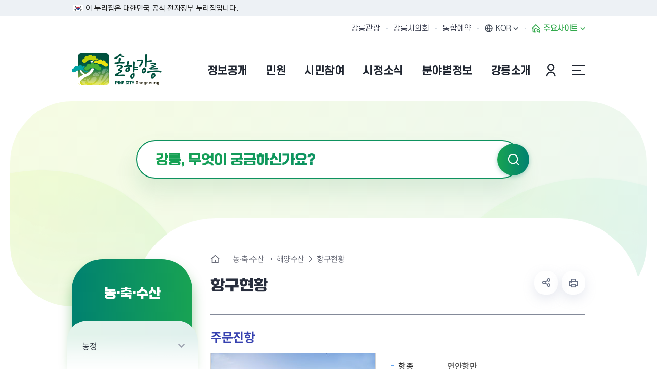

--- FILE ---
content_type: text/html; charset=UTF-8
request_url: http://gangneung.go.kr/www/contents.do?key=541
body_size: 223464
content:














<!DOCTYPE html>
<html lang="ko">
<head>
	<meta charset="utf-8" />
	<meta http-equiv="X-UA-Compatible" content="IE=Edge" />
	<meta name="viewport" content="width=device-width, height=device-height, initial-scale=1.0, maximum-scale=2.0, minimum-scale=1.0, user-scalable=yes" />
	<meta name="keywords" content="강릉, 강릉시청, 동계올림픽, 평창동계올림픽, 빙상도시강릉, 솔향강릉, 공개개방, 전자민원, 시민참여, 분야별정보, 강릉소개" />
	<meta name="description" content="솔향강릉 - 솔내음 가득한 제일강릉 입니다. 공개개방, 전자민원, 시민참여, 분야별정보, 강릉소개 등 다양한 정보를 제공합니다." />
	<link rel="stylesheet" type="text/css" href="/site/www/css/font.css" />
	<link rel="stylesheet" href="/site/www_2025/css/sub.css?ver=250829">
	<script src="/common_2020/js/jquery-1.12.4.min.js"></script>
	<script src="/common_2020/js/jquery.easing.1.3.js"></script>
	<script src="/common/js/calendar.js"></script>
	<script src="/site/www/js/plugins.js"></script>
	<script src="/site/www/js/layout.js"></script>
	<script src="/site/www_2025/js/common.js"></script>
	<script src="/site/www_2025/js/sub.js"></script>
	<title>항구현황 - 강릉시청</title>
</head>
<body class="www">


<div id="wrapper">

	<div class="top_banner">
		<div class="inner">
			<span class="nuri_text">이 누리집은 대한민국 공식 전자정부 누리집입니다.</span>
		</div>
	</div>

	<header id="header">
		<h1 class="skip">강릉시청</h1>
		<div class="accessibility">
			<a href="#contents">본문 바로가기</a>
		</div>

		<div class="gnb">
			<div class="wrap clearfix">
				<div class="site">
					<ul class="site_list">
						<li class="site_item"><a href="/tour/index.do" target="_blank" rel="noreferrer noopener" title="새창" class="site_anchor">강릉관광</a></li>
						<li class="site_item"><a href="http://www.gncl.go.kr/" target="_blank" rel="noreferrer noopener" title="새창" class="site_anchor">강릉시의회</a></li>
						<li class="site_item"><a href="/yeyak/index.do" target="_blank" rel="noreferrer noopener" title="새창" class="site_anchor">통합예약</a></li>

					</ul>
				</div>
				<div class="link">
					<ul class="link_list">
						<li class="link_item language">
							<button class="language_show link_anchor" title="언어 선택 열기"><span>KOR</span></button>
							<div class="language_panel">
								<i class="icon"></i>
								<ul class="language_list">
									<li class="language_item"><a href="/eng/index.do" target="_blank" rel="noreferrer noopener" title="새창" class="language_anchor">English</a></li>
									<li class="language_item"><a href="/chn/index.do" target="_blank" rel="noreferrer noopener" title="새창" class="language_anchor">Chinese</a></li>
									<li class="language_item"><a href="/jpn/index.do" target="_blank" rel="noreferrer noopener" title="새창" class="language_anchor">Japanese</a></li>
									<li class="language_item"><a href="/vie/index.do" target="_blank" rel="noreferrer noopener" title="새창" class="language_anchor">Vietnamese</a></li>
								</ul>
							</div>
						</li>
						<li class="link_item family">
							<button class="family_show link_anchor"><span>주요사이트</span></button>
						</li>
					</ul>
				</div>
			</div>
		</div>



		<div class="group">
			<div class="logo">
				<div class="wrap">
					<a href="./index.do" class="logo_anchor">
						<img src="/site/www_2025/images/common/logo.png" alt="솔향강릉 PINE CITY Gangneung">
					</a>
				</div>
			</div>

			<div class="lnb">
				<div class="search_show">
					<button type="button" class="search_btn">검색창 열기</button>
				</div>
				<div class="menu_show">
					<button type="button" class="menu_btn">주메뉴 열기</button>
				</div>

				<nav class="menu after eachdown">
					<h2 class="skip">주메뉴</h2>

					<div class="menu_header">
						<div class="link">
							<ul class="link_list">
								
									
									
										<li class="link_item"><a href="/loginView.do" class="link_anchor">본인인증</a></li>
									
								
								<li class="link_item language">
									<button class="language_show link_anchor">KOR</button>
									<div class="language_panel">
										<i class="icon"></i>
										<ul class="language_list">
											<li class="language_item"><a href="/eng/index.do" target="_blank" rel="noreferrer noopener" title="새창" class="language_anchor">English</a></li>
											<li class="language_item"><a href="/chn/index.do" target="_blank" rel="noreferrer noopener" title="새창" class="language_anchor">Chinese</a></li>
											<li class="language_item"><a href="/jpn/index.do" target="_blank" rel="noreferrer noopener" title="새창" class="language_anchor">Japanese</a></li>
											<li class="language_item"><a href="/vie/index.do" target="_blank" rel="noreferrer noopener" title="새창" class="language_anchor">Vietnamese</a></li>
										</ul>
									</div>
								</li>
								<li class="link_item family">
									<button type="button" class="link_anchor family_show"><span>주요사이트</span></button>
								</li>
							</ul>
						</div>
						<div class="site">
							<ul class="site_list">
								<li class="site_item"><a href="/tour/index.do" target="_blank" rel="noreferrer noopener" title="새창" class="site_anchor">강릉관광</a></li>
								<li class="site_item"><a href="http://www.gncl.go.kr/" target="_blank" rel="noreferrer noopener" title="새창" class="site_anchor">강릉시의회</a></li>
								<li class="site_item"><a href="/yeyak/index.do" target="_blank" rel="noreferrer noopener" title="새창" class="site_anchor">통합예약</a></li>
							</ul>
						</div>
					</div>
					






<div class="lnb">
	<div class="search_show">
		<button type="button" class="search_btn">검색창 열기</button>
	</div>
	<div class="menu_show">
		<button type="button" class="menu_btn">주메뉴 열기</button>
	</div>

	<nav class="menu after eachdown">
		<h2 class="skip">주메뉴</h2>

		<div class="menu_header">
			<div class="link">
				<ul class="link_list">
					
						
						
							<li class="link_item"><a href="/loginView.do" class="link_anchor">본인인증</a></li>
						
					

					<li class="link_item language">
						<button class="language_show link_anchor">KOR</button>
						<div class="language_panel">
							<i class="icon"></i>
							<ul class="language_list">
								<li class="language_item"><a href="/eng/index.do" target="_blank" rel="noopener noreferrer" title="새창" class="language_anchor">English</a></li>
								<li class="language_item"><a href="/chn/index.do" target="_blank" rel="noopener noreferrer" title="새창" class="language_anchor">Chinese</a></li>
								<li class="language_item"><a href="/jpn/index.do" target="_blank" rel="noopener noreferrer" title="새창" class="language_anchor">Japanese</a></li>
								<li class="language_item"><a href="/vie/index.do" target="_blank" rel="noopener noreferrer" title="새창" class="language_anchor">Vietnamese</a></li>
							</ul>
						</div>
					</li>
					<li class="link_item family">
						<button type="button" class="link_anchor family_show"><span>주요사이트</span></button>
					</li>
				</ul>
			</div>
					</div>

		<div class="wrap">
			<div class="depth depth1"><!-- 차수에 맞는 숫자와 조합하여 클래스를 넣어주세요 (예 : depth#, depth#_#) -->
				<ul class="depth_list depth1_list cut">
						<li class="depth_item depth1_item  n1">
						<a href="/www/contents.do?key=727" class="depth_text depth1_text" target="_self" >
						<span>정보공개</span></a>
							<div class="depth depth2">
								<div class="depth2_content">
									<div class="depth_title depth2_title">
										<div class="depth2_info">
												<span class="depth2_slogan">정보공개</span><!-- 현재 1차메뉴명 -->
												<p class="depth2_subject">강릉시의 행사정보를<br>알려드립니다.</p><!-- 1차 메뉴명마다 다르게 작업되어 있습니다. -->
										</div>
									</div>
									<ul class="depth_list depth2_list cut">
												<li class="depth_item depth2_item ">
												<a href="/www/contents.do?key=727" class="depth_text depth2_text" target="_self" >
												<span>행정정보</span></a>


														<div class="depth depth3">
															<ul class="depth_list depth3_list">
																		<li class="depth_item depth3_item ">
																		<a href="/www/contents.do?key=727" class="depth_text depth3_text" target="_self" >
																		<span>시정구호</span></a>
																		</li>
																		<li class="depth_item depth3_item ">
																		<a href="/www/selectBbsNttList.do?bbsNo=1129&amp;key=5551" class="depth_text depth3_text" target="_self" >
																		<span>시정현황</span></a>
																		</li>
																		<li class="depth_item depth3_item ">
																		<a href="/www/contents.do?key=1066" class="depth_text depth3_text" target="_self" >
																		<span>역점시책</span></a>
																		</li>
																		<li class="depth_item depth3_item ">
																		<a href="/www/selectBbsNttList.do?bbsNo=1309&amp;key=6376" class="depth_text depth3_text" target="_self" >
																		<span>주요업무계획</span></a>
																		</li>
																		<li class="depth_item depth3_item ">
																		<a href="/www/contents.do?key=135" class="depth_text depth3_text" target="_self" >
																		<span>조직운영정보</span></a>
																		</li>
																		<li class="depth_item depth3_item ">
																		<a href="/www/contents.do?key=131" class="depth_text depth3_text" target="_self" >
																		<span>공유재산</span></a>
																		</li>
																		<li class="depth_item depth3_item ">
																		<a href="/www/contents.do?key=5517" class="depth_text depth3_text" target="_self" >
																		<span>시정백서</span></a>
																		</li>
																		<li class="depth_item depth3_item ">
																		<a href="/www/selectBbsNttList.do?bbsNo=5&amp;key=22" class="depth_text depth3_text" target="_self" >
																		<span>공무국외출장보고</span></a>
																		</li>
																		<li class="depth_item depth3_item ">
																		<a href="/www/contents.do?key=155" class="depth_text depth3_text" target="_self" >
																		<span>행정지도</span></a>
																		</li>
																		<li class="depth_item depth3_item ">
																		<a href="https://www.elis.go.kr/locgovalr/locgovSeAlrList?ctpvSggCd=42150" class="depth_text depth3_text" target="_blank" rel="noopener noreferrer" title="새 브라우저가 열립니다">
																		<span>자치법규</span></a>
																		</li>
																		<li class="depth_item depth3_item ">
																		<a href="/www/contents.do?key=2608" class="depth_text depth3_text" target="_self" >
																		<span>영조물배상공제</span></a>
																		</li>
																		<li class="depth_item depth3_item ">
																		<a href="/www/selectBbsNttList.do?bbsNo=1069&amp;key=5508" class="depth_text depth3_text" target="_self" >
																		<span>기관표창 및 수상실적</span></a>
																		</li>
																		<li class="depth_item depth3_item ">
																		<a href="/www/selectBbsNttList.do?bbsNo=1410&amp;key=6712" class="depth_text depth3_text" target="_self" >
																		<span>달라지는 강릉생활</span></a>
																		</li>
															</ul>
														</div>
												</li>
												<li class="depth_item depth2_item ">
												<a href="/www/selectStatsAnlrptWebList.do?key=151" class="depth_text depth2_text" target="_self" >
												<span>통계정보</span></a>


														<div class="depth depth3">
															<ul class="depth_list depth3_list">
																		<li class="depth_item depth3_item ">
																		<a href="/www/selectStatsAnlrptWebList.do?key=151" class="depth_text depth3_text" target="_self" >
																		<span>통계연보</span></a>
																		</li>
																		<li class="depth_item depth3_item ">
																		<a href="/www/selectBbsNttList.do?bbsNo=195&amp;key=1743" class="depth_text depth3_text" target="_self" >
																		<span>주민등록인구현황</span></a>
																		</li>
																		<li class="depth_item depth3_item ">
																		<a href="/www/selectBbsNttList.do?bbsNo=9&amp;key=153" class="depth_text depth3_text" target="_self" >
																		<span>자동차등록현황</span></a>
																		</li>
																		<li class="depth_item depth3_item ">
																		<a href="/www/selectBbsNttList.do?bbsNo=120&amp;key=154" class="depth_text depth3_text" target="_self" >
																		<span>경제통계 통합조사</span></a>
																		</li>
																		<li class="depth_item depth3_item ">
																		<a href="/www/selectBbsNttList.do?bbsNo=397&amp;key=2586" class="depth_text depth3_text" target="_self" >
																		<span>경제지표동향</span></a>
																		</li>
																		<li class="depth_item depth3_item ">
																		<a href="/www/selectBbsNttList.do?bbsNo=121&amp;key=1267" class="depth_text depth3_text" target="_self" >
																		<span>사회조사</span></a>
																		</li>
																		<li class="depth_item depth3_item ">
																		<a href="/www/contents.do?key=6742" class="depth_text depth3_text" target="_self" >
																		<span>통계지리정보서비스</span></a>
																		</li>
															</ul>
														</div>
												</li>
												<li class="depth_item depth2_item ">
												<a href="/www/selectBbsNttList.do?bbsNo=557&amp;key=60" class="depth_text depth2_text" target="_self" >
												<span>재정정보</span></a>


														<div class="depth depth3">
															<ul class="depth_list depth3_list">
																		<li class="depth_item depth3_item ">
																		<a href="/www/selectBbsNttList.do?bbsNo=557&amp;key=60" class="depth_text depth3_text" target="_self" >
																		<span>예산개요</span></a>
																		</li>
																		<li class="depth_item depth3_item ">
																		<a href="/www/contents.do?key=6854" class="depth_text depth3_text" target="_self" >
																		<span>세입세출예산서</span></a>
																		</li>
																		<li class="depth_item depth3_item ">
																		<a href="/www/contents.do?key=6763" class="depth_text depth3_text" target="_self" >
																		<span>세입세출결산서</span></a>
																		</li>
																		<li class="depth_item depth3_item ">
																		<a href="/www/contents.do?key=6856" class="depth_text depth3_text" target="_self" >
																		<span>기금운용계획서</span></a>
																		</li>
																		<li class="depth_item depth3_item ">
																		<a href="/www/selectBbsNttList.do?bbsNo=201&amp;key=122" class="depth_text depth3_text" target="_self" >
																		<span>성인지예산서</span></a>
																		</li>
																		<li class="depth_item depth3_item ">
																		<a href="/www/selectBbsNttList.do?bbsNo=8&amp;key=124" class="depth_text depth3_text" target="_self" >
																		<span>재정공시</span></a>
																		</li>
																		<li class="depth_item depth3_item ">
																		<a href="/www/selectBbsNttList.do?bbsNo=1649&amp;key=6860" class="depth_text depth3_text" target="_self" >
																		<span>보조금</span></a>
																		</li>
															</ul>
														</div>
												</li>
												<li class="depth_item depth2_item ">
												<a href="/www/selectBbsNttList.do?bbsNo=2&amp;key=12" class="depth_text depth2_text" target="_self" >
												<span>청렴강릉</span></a>


														<div class="depth depth3">
															<ul class="depth_list depth3_list">
																		<li class="depth_item depth3_item ">
																		<a href="/www/selectBbsNttList.do?bbsNo=2&amp;key=12" class="depth_text depth3_text" target="_self" >
																		<span>감사결과 공개</span></a>
																		</li>
																		<li class="depth_item depth3_item ">
																		<a href="/www/selectBbsNttList.do?bbsNo=124&amp;key=1421" class="depth_text depth3_text" target="_self" >
																		<span>청렴/감사행정 안내</span></a>
																		</li>
																		<li class="depth_item depth3_item ">
																		<a href="/www/selectBbsNttList.do?bbsNo=125&amp;key=1422" class="depth_text depth3_text" target="_self" >
																		<span>부패행위 현황 공개</span></a>
																		</li>
																		<li class="depth_item depth3_item ">
																		<a href="/www/selectBbsNttList.do?bbsNo=1411&amp;key=6705" class="depth_text depth3_text" target="_self" >
																		<span>소송 운영 현황</span></a>
																		</li>
															</ul>
														</div>
												</li>
												<li class="depth_item depth2_item ">
												<a href="/www/contents.do?key=6" class="depth_text depth2_text" target="_self" >
												<span>정보공개</span></a>


														<div class="depth depth3">
															<ul class="depth_list depth3_list">
																		<li class="depth_item depth3_item ">
																		<a href="/www/contents.do?key=6" class="depth_text depth3_text" target="_self" >
																		<span>정보공개제도 안내</span></a>
																		</li>
																		<li class="depth_item depth3_item ">
																		<a href="https://www.open.go.kr/" class="depth_text depth3_text" target="_blank" rel="noopener noreferrer" title="새 브라우저가 열립니다">
																		<span>정보공개청구</span></a>
																		</li>
																		<li class="depth_item depth3_item ">
																		<a href="https://www.open.go.kr/othicInfo/infoList/infoList.do" class="depth_text depth3_text" target="_blank" rel="noopener noreferrer" title="새 브라우저가 열립니다">
																		<span>원문정보공개</span></a>
																		</li>
																		<li class="depth_item depth3_item ">
																		<a href="/www/contents.do?key=8" class="depth_text depth3_text" target="_self" >
																		<span>비공개대상 정보기준</span></a>
																		</li>
																		<li class="depth_item depth3_item ">
																		<a href="/www/contents.do?key=1112" class="depth_text depth3_text" target="_self" >
																		<span>지방공기업</span></a>
																		</li>
																		<li class="depth_item depth3_item ">
																		<a href="/www/selectBbsNttList.do?bbsNo=949&amp;key=4950" class="depth_text depth3_text" target="_self" >
																		<span>개인정보 목적외 이용 및 제3자 제공</span></a>
																		</li>
															</ul>
														</div>
												</li>
												<li class="depth_item depth2_item ">
												<a href="/www/selectBefeatPublictWebList.do?key=15" class="depth_text depth2_text" target="_self" >
												<span>사전정보공표</span></a>


														<div class="depth depth3">
															<ul class="depth_list depth3_list">
																		<li class="depth_item depth3_item ">
																		<a href="/www/selectBefeatPublictWebList.do?key=15" class="depth_text depth3_text" target="_self" >
																		<span>사전정보공표 현황</span></a>
																		</li>
																		<li class="depth_item depth3_item ">
																		<a href="/www/selectBbsNttList.do?bbsNo=4&amp;key=20" class="depth_text depth3_text" target="_self" >
																		<span>업무추진비</span></a>
																		</li>
																		<li class="depth_item depth3_item ">
																		<a href="/www/contents.do?key=2023" class="depth_text depth3_text" target="_self" >
																		<span>정책실명제</span></a>
																		</li>
																		<li class="depth_item depth3_item ">
																		<a href="https://eminwon.gangneung.go.kr/emwp/gov/mogaha/ntis/web/caf/mwwd/action/CafMwWdOpenAction.do?method=selectListAdmm&amp;menu_id=CAFOPNWebAdmmOpenL&amp;jndinm=CafMwWdOpenEJB&amp;methodnm=selectListAdmm&amp;context=NTIS" class="depth_text depth3_text" target="_blank" rel="noopener noreferrer" title="새 브라우저가 열립니다">
																		<span>행정처분공개</span></a>
																		</li>
																		<li class="depth_item depth3_item ">
																		<a href="/www/selectBbsNttList.do?bbsNo=1289&amp;key=6356" class="depth_text depth3_text" target="_self" >
																		<span>위원회</span></a>
																		</li>
															</ul>
														</div>
												</li>
												<li class="depth_item depth2_item ">
												<a href="http://www.gn.go.kr/gyeyak/" class="depth_text depth2_text" target="_blank" rel="noopener noreferrer" title="새 브라우저가 열립니다">
												<span>계약/입찰정보</span></a>


												</li>
												<li class="depth_item depth2_item ">
												<a href="/www/contents.do?key=4829" class="depth_text depth2_text" target="_self" >
												<span>공공데이터개방</span></a>


														<div class="depth depth3">
															<ul class="depth_list depth3_list">
																		<li class="depth_item depth3_item ">
																		<a href="/www/contents.do?key=4829" class="depth_text depth3_text" target="_self" >
																		<span>공공데이터개방</span></a>
																		</li>
																		<li class="depth_item depth3_item ">
																		<a href="/www/selectBbsNttList.do?bbsNo=853&amp;key=4830" class="depth_text depth3_text" target="_self" >
																		<span>수요조사</span></a>
																		</li>
															</ul>
														</div>
												</li>
									</ul>
								</div>
							</div>
						</li>
						<li class="depth_item depth1_item  n2">
						<a href="/www/contents.do?key=2830" class="depth_text depth1_text" target="_self" >
						<span>민원</span></a>
							<div class="depth depth2">
								<div class="depth2_content">
									<div class="depth_title depth2_title">
										<div class="depth2_info">
												<span class="depth2_slogan">민원</span><!-- 현재 1차메뉴명 -->
												<p class="depth2_subject">강릉시 민원 절차 및 정보를<br> 안내해드립니다.</p><!-- 1차 메뉴명마다 다르게 작업되어 있습니다. -->
										</div>
									</div>
									<ul class="depth_list depth2_list cut">
												<li class="depth_item depth2_item ">
												<a href="/www/contents.do?key=2830" class="depth_text depth2_text" target="_self" >
												<span>강릉시에 바란다</span></a>


														<div class="depth depth3">
															<ul class="depth_list depth3_list">
																		<li class="depth_item depth3_item ">
																		<a href="/www/contents.do?key=2830" class="depth_text depth3_text" target="_self" >
																		<span>민원신청</span></a>
																		</li>
																		<li class="depth_item depth3_item ">
																		<a href="/www/contents.do?key=1808" class="depth_text depth3_text" target="_self" >
																		<span>공개민원</span></a>
																		</li>
																		<li class="depth_item depth3_item ">
																		<a href="/www/contents.do?key=1809" class="depth_text depth3_text" target="_self" >
																		<span>나의민원보기</span></a>
																		</li>
															</ul>
														</div>
												</li>
												<li class="depth_item depth2_item ">
												<a href="/www/contents.do?key=1121" class="depth_text depth2_text" target="_self" >
												<span>민원안내</span></a>


														<div class="depth depth3">
															<ul class="depth_list depth3_list">
																		<li class="depth_item depth3_item ">
																		<a href="/www/contents.do?key=1121" class="depth_text depth3_text" target="_self" >
																		<span>주요민원전화번호</span></a>
																		</li>
																		<li class="depth_item depth3_item ">
																		<a href="/www/contents.do?key=162" class="depth_text depth3_text" target="_self" >
																		<span>시청민원실</span></a>
																		</li>
																		<li class="depth_item depth3_item ">
																		<a href="/www/contents.do?key=167" class="depth_text depth3_text" target="_self" >
																		<span>강릉시 민원콜센터</span></a>
																		</li>
																		<li class="depth_item depth3_item ">
																		<a href="https://www.110.go.kr" class="depth_text depth3_text" target="_blank" rel="noopener noreferrer" title="새 브라우저가 열립니다">
																		<span>110국민콜(수어/채팅/문자)</span></a>
																		</li>
																		<li class="depth_item depth3_item ">
																		<a href="/www/contents.do?key=4466" class="depth_text depth3_text" target="_self" >
																		<span>본인서명사실확인서</span></a>
																		</li>
																		<li class="depth_item depth3_item ">
																		<a href="/www/contents.do?key=171" class="depth_text depth3_text" target="_self" >
																		<span>민원후견인제</span></a>
																		</li>
																		<li class="depth_item depth3_item ">
																		<a href="/www/contents.do?key=172" class="depth_text depth3_text" target="_self" >
																		<span>민원1회 방문처리제</span></a>
																		</li>
																		<li class="depth_item depth3_item ">
																		<a href="/www/contents.do?key=173" class="depth_text depth3_text" target="_self" >
																		<span>사전심사청구제</span></a>
																		</li>
																		<li class="depth_item depth3_item ">
																		<a href="https://docu.gdoc.go.kr/index.do" class="depth_text depth3_text" target="_blank" rel="noopener noreferrer" title="새 브라우저가 열립니다">
																		<span>문서24</span></a>
																		</li>
																		<li class="depth_item depth3_item ">
																		<a href="https://eminwon.gangneung.go.kr/emwp/gov/mogaha/ntis/web/caf/mwwd/action/CafMwWdOpenAction.do?method=selectListMwOpn&amp;menu_id=CAFOPNWebMwOpenL&amp;jndinm=CafMwWdOpenEJB&amp;methodnm=selectListMwOpn&amp;context=NTIS" class="depth_text depth3_text" target="_blank" rel="noopener noreferrer" title="새 브라우저가 열립니다">
																		<span>민원처리공개시스템</span></a>
																		</li>
																		<li class="depth_item depth3_item ">
																		<a href="/www/contents.do?key=157" class="depth_text depth3_text" target="_self" >
																		<span>행정서비스헌장</span></a>
																		</li>
															</ul>
														</div>
												</li>
												<li class="depth_item depth2_item ">
												<a href="/www/contents.do?key=170" class="depth_text depth2_text" target="_self" >
												<span>민원발급</span></a>


														<div class="depth depth3">
															<ul class="depth_list depth3_list">
																		<li class="depth_item depth3_item ">
																		<a href="/www/contents.do?key=170" class="depth_text depth3_text" target="_self" >
																		<span>어디서나 민원발급</span></a>
																		</li>
																		<li class="depth_item depth3_item ">
																		<a href="/www/contents.do?key=2910" class="depth_text depth3_text" target="_self" >
																		<span>무인민원발급기</span></a>
																		</li>
																		<li class="depth_item depth3_item ">
																		<a href="/www/contents.do?key=5616" class="depth_text depth3_text" target="_self" >
																		<span>민원 제증명 수수료 면제사항</span></a>
																		</li>
																		<li class="depth_item depth3_item ">
																		<a href="https://www.gov.kr" class="depth_text depth3_text" target="_blank" rel="noopener noreferrer" title="새 브라우저가 열립니다">
																		<span>인터넷민원발급(정부24)</span></a>
																		</li>
																		<li class="depth_item depth3_item ">
																		<a href="http://efamily.scourt.go.kr" class="depth_text depth3_text" target="_blank" rel="noopener noreferrer" title="새 브라우저가 열립니다">
																		<span>가족관계민원발급(인터넷)</span></a>
																		</li>
															</ul>
														</div>
												</li>
												<li class="depth_item depth2_item ">
												<a href="/www/selectCvplMnlFormatWebList.do?key=166" class="depth_text depth2_text" target="_self" >
												<span>민원편람/서식</span></a>


												</li>
												<li class="depth_item depth2_item ">
												<a href="/www/contents.do?key=4834" class="depth_text depth2_text" target="_self" >
												<span>분야별민원</span></a>


														<div class="depth depth3">
															<ul class="depth_list depth3_list">
																		<li class="depth_item depth3_item ">
																		<a href="/www/contents.do?key=4834" class="depth_text depth3_text" target="_self" >
																		<span>분야별민원 한눈에 보기</span></a>
																		</li>
																		<li class="depth_item depth3_item ">
																		<a href="/www/contents.do?key=187" class="depth_text depth3_text" target="_self" >
																		<span>여권민원</span></a>
																		</li>
																		<li class="depth_item depth3_item ">
																		<a href="https://www.gn.go.kr/www/contents.do?key=6340" class="depth_text depth3_text" target="_self" >
																		<span>지방세</span></a>
																		</li>
																		<li class="depth_item depth3_item ">
																		<a href="/www/contents.do?key=1430" class="depth_text depth3_text" target="_self" >
																		<span>토지/부동산</span></a>
																		</li>
																		<li class="depth_item depth3_item ">
																		<a href="/www/selectBbsNttList.do?bbsNo=123&amp;key=526" class="depth_text depth3_text" target="_self" >
																		<span>건축</span></a>
																		</li>
																		<li class="depth_item depth3_item ">
																		<a href="/www/contents.do?key=212" class="depth_text depth3_text" target="_self" >
																		<span>자동차</span></a>
																		</li>
																		<li class="depth_item depth3_item ">
																		<a href="/www/contents.do?key=1713" class="depth_text depth3_text" target="_self" >
																		<span>건설기계</span></a>
																		</li>
																		<li class="depth_item depth3_item ">
																		<a href="contents.do?key=2547" class="depth_text depth3_text" target="_self" >
																		<span>환경</span></a>
																		</li>
																		<li class="depth_item depth3_item ">
																		<a href="https://www.gn.go.kr/waterpay/ncoe/index.do" class="depth_text depth3_text" target="_blank" rel="noopener noreferrer" title="새 브라우저가 열립니다">
																		<span>상하수도요금</span></a>
																		</li>
																		<li class="depth_item depth3_item ">
																		<a href="/www/contents.do?key=5534" class="depth_text depth3_text" target="_self" >
																		<span>교통</span></a>
																		</li>
															</ul>
														</div>
												</li>
									</ul>
								</div>
							</div>
						</li>
						<li class="depth_item depth1_item  n3">
						<a href="/www/contents.do?key=1143" class="depth_text depth1_text" target="_self" >
						<span>시민참여</span></a>
							<div class="depth depth2">
								<div class="depth2_content">
									<div class="depth_title depth2_title">
										<div class="depth2_info">
												<span class="depth2_slogan">시민참여</span><!-- 현재 1차메뉴명 -->
												<p class="depth2_subject">시민의 목소리를 듣고<br>함께 소통합니다.</p><!-- 1차 메뉴명마다 다르게 작업되어 있습니다. -->
										</div>
									</div>
									<ul class="depth_list depth2_list cut">
												<li class="depth_item depth2_item ">
												<a href="/www/contents.do?key=1143" class="depth_text depth2_text" target="_self" >
												<span>시민제안</span></a>


														<div class="depth depth3">
															<ul class="depth_list depth3_list">
																		<li class="depth_item depth3_item ">
																		<a href="/www/contents.do?key=1143" class="depth_text depth3_text" target="_self" >
																		<span>제안안내</span></a>
																		</li>
																		<li class="depth_item depth3_item ">
																		<a href="/www/contents.do?key=289" class="depth_text depth3_text" target="_self" >
																		<span>제안하기</span></a>
																		</li>
																		<li class="depth_item depth3_item ">
																		<a href="/www/contents.do?key=1404" class="depth_text depth3_text" target="_self" >
																		<span>공개제안</span></a>
																		</li>
																		<li class="depth_item depth3_item ">
																		<a href="/www/selectBbsNttList.do?bbsNo=1589&amp;key=6850" class="depth_text depth3_text" target="_self" >
																		<span>우수제안</span></a>
																		</li>
																		<li class="depth_item depth3_item ">
																		<a href="/www/contents.do?key=290" class="depth_text depth3_text" target="_self" >
																		<span>나의제안보기</span></a>
																		</li>
															</ul>
														</div>
												</li>
												<li class="depth_item depth2_item ">
												<a href="/www/contents.do?key=2164" class="depth_text depth2_text" target="_self" >
												<span>주민참여예산</span></a>


														<div class="depth depth3">
															<ul class="depth_list depth3_list">
																		<li class="depth_item depth3_item ">
																		<a href="/www/contents.do?key=2164" class="depth_text depth3_text" target="_self" >
																		<span>주민참여예산제 안내</span></a>
																		</li>
																		<li class="depth_item depth3_item ">
																		<a href="/www/contents.do?key=2851" class="depth_text depth3_text" target="_self" >
																		<span>제안사업 공모</span></a>
																		</li>
																		<li class="depth_item depth3_item ">
																		<a href="/www/selectBbsNttList.do?bbsNo=302&amp;key=2166" class="depth_text depth3_text" target="_self" >
																		<span>알림마당</span></a>
																		</li>
															</ul>
														</div>
												</li>
												<li class="depth_item depth2_item ">
												<a href="/www/contents.do?key=2611" class="depth_text depth2_text" target="_self" >
												<span>규제개혁</span></a>


														<div class="depth depth3">
															<ul class="depth_list depth3_list">
																		<li class="depth_item depth3_item ">
																		<a href="/www/contents.do?key=2611" class="depth_text depth3_text" target="_self" >
																		<span>규제개혁안내</span></a>
																		</li>
																		<li class="depth_item depth3_item ">
																		<a href="/www/selectBbsNttList.do?bbsNo=1049&amp;key=5499" class="depth_text depth3_text" target="_self" >
																		<span>규제개혁 알림마당</span></a>
																		</li>
																		<li class="depth_item depth3_item ">
																		<a href="/www/contents.do?key=142" class="depth_text depth3_text" target="_self" >
																		<span>행정규제사무목록</span></a>
																		</li>
																		<li class="depth_item depth3_item ">
																		<a href="/www/contents.do?key=4318" class="depth_text depth3_text" target="_self" >
																		<span>규제입증요청제</span></a>
																		</li>
																		<li class="depth_item depth3_item ">
																		<a href="https://www.sinmungo.go.kr/" class="depth_text depth3_text" target="_blank" rel="noopener noreferrer" title="새 브라우저가 열립니다">
																		<span>규제신문고</span></a>
																		</li>
															</ul>
														</div>
												</li>
												<li class="depth_item depth2_item ">
												<a href="/www/contents.do?key=310" class="depth_text depth2_text" target="_self" >
												<span>신고센터</span></a>


														<div class="depth depth3">
															<ul class="depth_list depth3_list">
																		<li class="depth_item depth3_item ">
																		<a href="/www/contents.do?key=310" class="depth_text depth3_text" target="_self" >
																		<span>공직부조리신고</span></a>
																		</li>
																		<li class="depth_item depth3_item ">
																		<a href="https://www.clean.go.kr" class="depth_text depth3_text" target="_blank" rel="noopener noreferrer" title="새 브라우저가 열립니다">
																		<span>부패공익신고</span></a>
																		</li>
																		<li class="depth_item depth3_item ">
																		<a href="/www/contents.do?key=292" class="depth_text depth3_text" target="_self" >
																		<span>예산낭비신고센터</span></a>
																		</li>
																		<li class="depth_item depth3_item ">
																		<a href="https://www.safetyreport.go.kr" class="depth_text depth3_text" target="_blank" rel="noopener noreferrer" title="새 브라우저가 열립니다">
																		<span>안전신문고</span></a>
																		</li>
																		<li class="depth_item depth3_item ">
																		<a href="https://www.mois.go.kr/frt/sub/a03/pcadMain/screen.do" class="depth_text depth3_text" target="_blank" rel="noopener noreferrer" title="새 브라우저가 열립니다">
																		<span>공직자비리 익명신고</span></a>
																		</li>
																		<li class="depth_item depth3_item ">
																		<a href="https://www.budongsan24.kr" class="depth_text depth3_text" target="_blank" rel="noopener noreferrer" title="새 브라우저가 열립니다">
																		<span>부동산 불법행위 통합 신고센터</span></a>
																		</li>
																		<li class="depth_item depth3_item ">
																		<a href="/www/contents.do?key=6410" class="depth_text depth3_text" target="_self" >
																		<span>감사반장에게 바란다</span></a>
																		</li>
															</ul>
														</div>
												</li>
												<li class="depth_item depth2_item ">
												<a href="/www/contents.do?key=2871" class="depth_text depth2_text" target="_self" >
												<span>시정모니터단</span></a>


												</li>
												<li class="depth_item depth2_item ">
												<a href="/www/selectQestnarWebList.do?key=318&amp;qestnarGroupNo=41" class="depth_text depth2_text" target="_self" >
												<span>설문조사</span></a>


														<div class="depth depth3">
															<ul class="depth_list depth3_list">
																		<li class="depth_item depth3_item ">
																		<a href="/www/selectQestnarWebList.do?key=3066&amp;qestnarGroupNo=41" class="depth_text depth3_text" target="_self" >
																		<span>설문조사</span></a>
																		</li>
																		<li class="depth_item depth3_item ">
																		<a href="/www/selectQestnarWebList.do?key=3067&amp;qestnarGroupNo=162" class="depth_text depth3_text" target="_self" >
																		<span>만족도 설문조사</span></a>
																		</li>
															</ul>
														</div>
												</li>
												<li class="depth_item depth2_item ">
												<a href="/www/contents.do?key=3094" class="depth_text depth2_text" target="_self" >
												<span>적극행정</span></a>


														<div class="depth depth3">
															<ul class="depth_list depth3_list">
																		<li class="depth_item depth3_item ">
																		<a href="/www/contents.do?key=3094" class="depth_text depth3_text" target="_self" >
																		<span>적극행정이란</span></a>
																		</li>
																		<li class="depth_item depth3_item ">
																		<a href="/www/selectBbsNttList.do?bbsNo=617&amp;key=3204" class="depth_text depth3_text" target="_self" >
																		<span>적극행정 우수사례</span></a>
																		</li>
																		<li class="depth_item depth3_item ">
																		<a href="/www/contents.do?key=3256" class="depth_text depth3_text" target="_self" >
																		<span>적극행정 추천하기</span></a>
																		</li>
															</ul>
														</div>
												</li>
												<li class="depth_item depth2_item ">
												<a href="/www/contents.do?key=405" class="depth_text depth2_text" target="_self" >
												<span>자원봉사</span></a>


												</li>
												<li class="depth_item depth2_item ">
												<a href="/www/selectBbsNttList.do?bbsNo=33&amp;key=321" class="depth_text depth2_text" target="_self" >
												<span>칭찬합시다</span></a>


												</li>
												<li class="depth_item depth2_item ">
												<a href="/www/selectBbsNttList.do?bbsNo=34&amp;key=322" class="depth_text depth2_text" target="_self" >
												<span>자유게시판</span></a>


												</li>
									</ul>
								</div>
							</div>
						</li>
						<li class="depth_item depth1_item  n4">
						<a href="/www/selectBbsNttList.do?bbsNo=12&amp;key=258" class="depth_text depth1_text" target="_self" >
						<span>시정소식</span></a>
							<div class="depth depth2">
								<div class="depth2_content">
									<div class="depth_title depth2_title">
										<div class="depth2_info">
												<span class="depth2_slogan">시정소식</span><!-- 현재 1차메뉴명 -->
												<p class="depth2_subject">강릉시의 최신 정보와<br>소식을 전해드립니다.</p><!-- 1차 메뉴명마다 다르게 작업되어 있습니다. -->
										</div>
									</div>
									<ul class="depth_list depth2_list cut">
												<li class="depth_item depth2_item ">
												<a href="/www/selectBbsNttList.do?bbsNo=12&amp;key=258" class="depth_text depth2_text" target="_self" >
												<span>알림/소식</span></a>


														<div class="depth depth3">
															<ul class="depth_list depth3_list">
																		<li class="depth_item depth3_item ">
																		<a href="/www/selectBbsNttList.do?bbsNo=12&amp;key=258" class="depth_text depth3_text" target="_self" >
																		<span>공지사항</span></a>
																		</li>
																		<li class="depth_item depth3_item ">
																		<a href="/www/selectBbsNttList.do?bbsNo=13&amp;key=259" class="depth_text depth3_text" target="_self" >
																		<span>읍면동 소식</span></a>
																		</li>
																		<li class="depth_item depth3_item ">
																		<a href="/www/selectBbsNttList.do?bbsNo=18&amp;key=267" class="depth_text depth3_text" target="_self" >
																		<span>타기관 소식</span></a>
																		</li>
																		<li class="depth_item depth3_item ">
																		<a href="/www/selectBbsNttList.do?bbsNo=16&amp;key=265" class="depth_text depth3_text" target="_self" >
																		<span>인사정보</span></a>
																		</li>
															</ul>
														</div>
												</li>
												<li class="depth_item depth2_item ">
												<a href="/www/selectGosiNttList.do?key=263&amp;searchGosiSe=01,04,06" class="depth_text depth2_text" target="_self" >
												<span>공고/고시</span></a>


														<div class="depth depth3">
															<ul class="depth_list depth3_list">
																		<li class="depth_item depth3_item ">
																		<a href="/www/selectGosiNttList.do?key=263&amp;searchGosiSe=01,04,06" class="depth_text depth3_text" target="_self" >
																		<span>일반공고·고시</span></a>
																		</li>
																		<li class="depth_item depth3_item ">
																		<a href="https://www.gn.go.kr/gyeyak/" class="depth_text depth3_text" target="_blank" rel="noopener noreferrer" title="새 브라우저가 열립니다">
																		<span>입찰공고</span></a>
																		</li>
																		<li class="depth_item depth3_item ">
																		<a href="/www/selectGosiNttList.do?key=261&amp;searchGosiSe=03" class="depth_text depth3_text" target="_self" >
																		<span>입법예고</span></a>
																		</li>
																		<li class="depth_item depth3_item ">
																		<a href="/www/selectBbsNttList.do?bbsNo=15&amp;key=264" class="depth_text depth3_text" target="_self" >
																		<span>분묘개장 공고</span></a>
																		</li>
															</ul>
														</div>
												</li>
												<li class="depth_item depth2_item ">
												<a href="/www/selectBbsNttList.do?bbsNo=128&amp;key=4444" class="depth_text depth2_text" target="_self" >
												<span>취업정보</span></a>


														<div class="depth depth3">
															<ul class="depth_list depth3_list">
																		<li class="depth_item depth3_item ">
																		<a href="/www/selectBbsNttList.do?bbsNo=128&amp;key=4444" class="depth_text depth3_text" target="_self" >
																		<span>채용정보</span></a>
																		</li>
																		<li class="depth_item depth3_item ">
																		<a href="/www/selectBbsNttList.do?bbsNo=32&amp;key=4445" class="depth_text depth3_text" target="_self" >
																		<span>구인정보</span></a>
																		</li>
																		<li class="depth_item depth3_item ">
																		<a href="https://gangwon.work.go.kr/gangneung/main.do" class="depth_text depth3_text" target="_blank" rel="noopener noreferrer" title="새 브라우저가 열립니다">
																		<span>강릉시 일자리지원센터</span></a>
																		</li>
															</ul>
														</div>
												</li>
												<li class="depth_item depth2_item ">
												<a href="/www/selectBbsNttList.do?bbsNo=40&amp;key=1149" class="depth_text depth2_text" target="_self" >
												<span>교육·강좌</span></a>


														<div class="depth depth3">
															<ul class="depth_list depth3_list">
																		<li class="depth_item depth3_item ">
																		<a href="/www/selectBbsNttList.do?bbsNo=40&amp;key=1149" class="depth_text depth3_text" target="_self" >
																		<span>강연·강좌</span></a>
																		</li>
																		<li class="depth_item depth3_item ">
																		<a href="/www/selectBbsNttList.do?bbsNo=131&amp;key=3008" class="depth_text depth3_text" target="_self" >
																		<span>주민자치센터 강좌</span></a>
																		</li>
																		<li class="depth_item depth3_item ">
																		<a href="https://www.gn.go.kr/gnlll/index.do" class="depth_text depth3_text" target="_blank" rel="noopener noreferrer" title="새 브라우저가 열립니다">
																		<span>평생학습관</span></a>
																		</li>
																		<li class="depth_item depth3_item ">
																		<a href="https://www.gnslib.or.kr/" class="depth_text depth3_text" target="_blank" rel="noopener noreferrer" title="새 브라우저가 열립니다">
																		<span>시립도서관</span></a>
																		</li>
															</ul>
														</div>
												</li>
												<li class="depth_item depth2_item ">
												<a href="/www/selectBbsNttList.do?bbsNo=23&amp;key=277" class="depth_text depth2_text" target="_self" >
												<span>보도자료</span></a>


														<div class="depth depth3">
															<ul class="depth_list depth3_list">
																		<li class="depth_item depth3_item ">
																		<a href="/www/selectBbsNttList.do?bbsNo=23&amp;key=277" class="depth_text depth3_text" target="_self" >
																		<span>시정보도자료</span></a>
																		</li>
																		<li class="depth_item depth3_item ">
																		<a href="/www/selectBbsNttList.do?bbsNo=24&amp;key=278" class="depth_text depth3_text" target="_self" >
																		<span>보도해명자료</span></a>
																		</li>
															</ul>
														</div>
												</li>
												<li class="depth_item depth2_item ">
												<a href="/www/selectBbsNttList.do?bbsNo=1630&amp;key=6852" class="depth_text depth2_text" target="_self" >
												<span>시정홍보</span></a>


														<div class="depth depth3">
															<ul class="depth_list depth3_list">
																		<li class="depth_item depth3_item ">
																		<a href="/www/selectBbsNttList.do?bbsNo=1630&amp;key=6852" class="depth_text depth3_text" target="_self" >
																		<span>주요뉴스</span></a>
																		</li>
																		<li class="depth_item depth3_item ">
																		<a href="/www/selectBbsNttList.do?bbsNo=809&amp;key=4668" class="depth_text depth3_text" target="_self" >
																		<span>강릉소식지</span></a>
																		</li>
																		<li class="depth_item depth3_item ">
																		<a href="/www/selectSiboWebList.do?key=280" class="depth_text depth3_text" target="_self" >
																		<span>강릉시보</span></a>
																		</li>
																		<li class="depth_item depth3_item ">
																		<a href="/www/selectBbsNttList.do?bbsNo=20&amp;key=272" class="depth_text depth3_text" target="_self" >
																		<span>사진</span></a>
																		</li>
																		<li class="depth_item depth3_item ">
																		<a href="/www/contents.do?key=283" class="depth_text depth3_text" target="_self" >
																		<span>강릉시 SNS</span></a>
																		</li>
															</ul>
														</div>
												</li>
									</ul>
								</div>
							</div>
						</li>
						<li class="depth_item depth1_item  n5">
						<a href="/www/contents.do?key=6704" class="depth_text depth1_text" target="_self" >
						<span>분야별정보</span></a>
							<div class="depth depth2">
								<div class="depth2_content">
									<div class="depth_title depth2_title">
										<div class="depth2_info">
										</div>
									</div>
									<ul class="depth_list depth2_list cut">
												<li class="depth_item depth2_item ">
												<a href="https://www.gn.go.kr/welfare/index.do" class="depth_text depth2_text" target="_blank" rel="noopener noreferrer" title="새 브라우저가 열립니다">
												<span>복지</span></a>

													<div class="depth depth3">
														<ul class="depth_list depth3_list">
														</ul>
													</div>
												</li>
												<li class="depth_item depth2_item ">
												<a href="/www/contents.do?key=6704" class="depth_text depth2_text" target="_self" >
												<span>일자리/청년/산업</span></a>

													<div class="depth depth3">
														<ul class="depth_list depth3_list">
																	<li class="depth_item depth3_item ">
																	<a href="/www/contents.do?key=6704" class="depth_text depth3_text" target="_self" >
																	일자리/취업정보</a>
																		<div class="depth depth4">
																			<ul class="depth_list depth4_list">
																						<li class="depth_item depth4_item">
																							<a href="/www/contents.do?key=6704
																							" class="depth_text
																							depth4_text"
																							target="_self
																							" 
																							>
																							강릉시 일자리종합안내서
																							</a>
																						</li>
																						<li class="depth_item depth4_item">
																							<a href="/www/selectBbsNttList.do?bbsNo=32&amp;key=319
																							" class="depth_text
																							depth4_text"
																							target="_self
																							" 
																							>
																							구인정보
																							</a>
																						</li>
																						<li class="depth_item depth4_item">
																							<a href="/www/contents.do?key=1177
																							" class="depth_text
																							depth4_text"
																							target="_self
																							" 
																							>
																							직접일자리(공공근로 등)
																							</a>
																						</li>
																						<li class="depth_item depth4_item">
																							<a href="http://gangwon.work.go.kr/gangneung/main.do
																							" class="depth_text
																							depth4_text"
																							target="_blank
																							" rel="noopener noreferrer" title="새 브라우저가 열립니다"
																							>
																							강릉시 일자리지원센터
																							</a>
																						</li>
																						<li class="depth_item depth4_item">
																							<a href="http://www.gnwomen.kr
																							" class="depth_text
																							depth4_text"
																							target="_blank
																							" rel="noopener noreferrer" title="새 브라우저가 열립니다"
																							>
																							강릉여성인력개발센터
																							</a>
																						</li>
																						<li class="depth_item depth4_item">
																							<a href="/www/contents.do?key=6378
																							" class="depth_text
																							depth4_text"
																							target="_self
																							" 
																							>
																							일자리기관 모음
																							</a>
																						</li>
																			</ul>
																		</div>
																	</li>
																	<li class="depth_item depth3_item ">
																	<a href="/www/selectBbsNttList.do?bbsNo=1009&amp;key=5304" class="depth_text depth3_text" target="_self" >
																	소상공인 지원</a>
																	</li>
																	<li class="depth_item depth3_item ">
																	<a href="/www/selectBbsNttList.do?bbsNo=36&amp;key=412" class="depth_text depth3_text" target="_self" >
																	생활경제</a>
																		<div class="depth depth4">
																			<ul class="depth_list depth4_list">
																						<li class="depth_item depth4_item">
																							<a href="/www/selectBbsNttList.do?bbsNo=36&amp;key=412
																							" class="depth_text
																							depth4_text"
																							target="_self
																							" 
																							>
																							지역물가정보
																							</a>
																						</li>
																						<li class="depth_item depth4_item">
																							<a href="/www/contents.do?key=416
																							" class="depth_text
																							depth4_text"
																							target="_self
																							" 
																							>
																							착한가격업소
																							</a>
																						</li>
																						<li class="depth_item depth4_item">
																							<a href="http://www.gnns.co.kr
																							" class="depth_text
																							depth4_text"
																							target="_blank
																							" rel="noopener noreferrer" title="새 브라우저가 열립니다"
																							>
																							농산물도매시장
																							</a>
																						</li>
																						<li class="depth_item depth4_item">
																							<a href="/www/contents.do?key=3253
																							" class="depth_text
																							depth4_text"
																							target="_self
																							" 
																							>
																							강릉사랑상품권
																							</a>
																						</li>
																						<li class="depth_item depth4_item">
																							<a href="https://www.ccn.go.kr/index.ccn
																							" class="depth_text
																							depth4_text"
																							target="_blank
																							" rel="noopener noreferrer" title="새 브라우저가 열립니다"
																							>
																							소비자보호
																							</a>
																						</li>
																						<li class="depth_item depth4_item">
																							<a href="/www/contents.do?key=6846
																							" class="depth_text
																							depth4_text"
																							target="_self
																							" 
																							>
																							바가지요금신고
																							</a>
																						</li>
																			</ul>
																		</div>
																	</li>
																	<li class="depth_item depth3_item ">
																	<a href="/www/contents.do?key=568" class="depth_text depth3_text" target="_self" >
																	전통시장</a>
																		<div class="depth depth4">
																			<ul class="depth_list depth4_list">
																						<li class="depth_item depth4_item">
																							<a href="/www/contents.do?key=568
																							" class="depth_text
																							depth4_text"
																							target="_self
																							" 
																							>
																							중앙시장
																							</a>
																						</li>
																						<li class="depth_item depth4_item">
																							<a href="/www/contents.do?key=569
																							" class="depth_text
																							depth4_text"
																							target="_self
																							" 
																							>
																							성남시장
																							</a>
																						</li>
																						<li class="depth_item depth4_item">
																							<a href="/www/contents.do?key=570
																							" class="depth_text
																							depth4_text"
																							target="_self
																							" 
																							>
																							동부시장
																							</a>
																						</li>
																						<li class="depth_item depth4_item">
																							<a href="/www/contents.do?key=571
																							" class="depth_text
																							depth4_text"
																							target="_self
																							" 
																							>
																							서부시장
																							</a>
																						</li>
																						<li class="depth_item depth4_item">
																							<a href="/www/contents.do?key=573
																							" class="depth_text
																							depth4_text"
																							target="_self
																							" 
																							>
																							주문진수산시장
																							</a>
																						</li>
																						<li class="depth_item depth4_item">
																							<a href="/www/contents.do?key=574
																							" class="depth_text
																							depth4_text"
																							target="_self
																							" 
																							>
																							주문진종합시장
																							</a>
																						</li>
																						<li class="depth_item depth4_item">
																							<a href="/www/contents.do?key=575
																							" class="depth_text
																							depth4_text"
																							target="_self
																							" 
																							>
																							주문진건어물시장
																							</a>
																						</li>
																						<li class="depth_item depth4_item">
																							<a href="/www/contents.do?key=4546
																							" class="depth_text
																							depth4_text"
																							target="_self
																							" 
																							>
																							주문진좌판풍물시장
																							</a>
																						</li>
																						<li class="depth_item depth4_item">
																							<a href="/www/contents.do?key=577
																							" class="depth_text
																							depth4_text"
																							target="_self
																							" 
																							>
																							전통시장상품권
																							</a>
																						</li>
																			</ul>
																		</div>
																	</li>
																	<li class="depth_item depth3_item ">
																	<a href="/www/contents.do?key=6842" class="depth_text depth3_text" target="_self" >
																	골목형상점가 현황</a>
																	</li>
																	<li class="depth_item depth3_item ">
																	<a href="/www/contents.do?key=1698" class="depth_text depth3_text" target="_self" >
																	사회적기업 지원</a>
																		<div class="depth depth4">
																			<ul class="depth_list depth4_list">
																						<li class="depth_item depth4_item">
																							<a href="/www/contents.do?key=1698
																							" class="depth_text
																							depth4_text"
																							target="_self
																							" 
																							>
																							예비사회적기업 지정
																							</a>
																						</li>
																						<li class="depth_item depth4_item">
																							<a href="/www/contents.do?key=1699
																							" class="depth_text
																							depth4_text"
																							target="_self
																							" 
																							>
																							일자리 창출사업
																							</a>
																						</li>
																						<li class="depth_item depth4_item">
																							<a href="/www/contents.do?key=1703
																							" class="depth_text
																							depth4_text"
																							target="_self
																							" 
																							>
																							전문인력 지원사업
																							</a>
																						</li>
																						<li class="depth_item depth4_item">
																							<a href="/www/contents.do?key=1700
																							" class="depth_text
																							depth4_text"
																							target="_self
																							" 
																							>
																							사회보험료 지원사업
																							</a>
																						</li>
																						<li class="depth_item depth4_item">
																							<a href="/www/contents.do?key=1701
																							" class="depth_text
																							depth4_text"
																							target="_self
																							" 
																							>
																							사업개발비 지원사업
																							</a>
																						</li>
																						<li class="depth_item depth4_item">
																							<a href="/www/contents.do?key=1702
																							" class="depth_text
																							depth4_text"
																							target="_self
																							" 
																							>
																							시설비 지원사업
																							</a>
																						</li>
																			</ul>
																		</div>
																	</li>
																	<li class="depth_item depth3_item ">
																	<a href="https://www.gn.go.kr/welfare/contents.do?key=6645" class="depth_text depth3_text" target="_blank" rel="noopener noreferrer" title="새 브라우저가 열립니다">
																	청년정책</a>
																	</li>
																	<li class="depth_item depth3_item ">
																	<a href="/www/contents.do?key=1632" class="depth_text depth3_text" target="_self" >
																	중소기업 지원</a>
																		<div class="depth depth4">
																			<ul class="depth_list depth4_list">
																						<li class="depth_item depth4_item">
																							<a href="/www/contents.do?key=1632
																							" class="depth_text
																							depth4_text"
																							target="_self
																							" 
																							>
																							박람(전시)회 참가지원
																							</a>
																						</li>
																						<li class="depth_item depth4_item">
																							<a href="/www/contents.do?key=1631
																							" class="depth_text
																							depth4_text"
																							target="_self
																							" 
																							>
																							디자인개발지원
																							</a>
																						</li>
																						<li class="depth_item depth4_item">
																							<a href="/www/contents.do?key=1426
																							" class="depth_text
																							depth4_text"
																							target="_self
																							" 
																							>
																							기업경영정책자금
																							</a>
																						</li>
																						<li class="depth_item depth4_item">
																							<a href="/www/contents.do?key=1696
																							" class="depth_text
																							depth4_text"
																							target="_self
																							" 
																							>
																							청·장년 일자리 지원
																							</a>
																						</li>
																			</ul>
																		</div>
																	</li>
																	<li class="depth_item depth3_item ">
																	<a href="/www/contents.do?key=1271" class="depth_text depth3_text" target="_self" >
																	투자유치</a>
																		<div class="depth depth4">
																			<ul class="depth_list depth4_list">
																						<li class="depth_item depth4_item">
																							<a href="/www/contents.do?key=1271
																							" class="depth_text
																							depth4_text"
																							target="_self
																							" 
																							>
																							투자보조금지원
																							</a>
																						</li>
																						<li class="depth_item depth4_item">
																							<a href="/www/contents.do?key=1449
																							" class="depth_text
																							depth4_text"
																							target="_self
																							" 
																							>
																							세제혜택
																							</a>
																						</li>
																			</ul>
																		</div>
																	</li>
																	<li class="depth_item depth3_item ">
																	<a href="/www/contents.do?key=1273" class="depth_text depth3_text" target="_self" >
																	지식산업</a>
																		<div class="depth depth4">
																			<ul class="depth_list depth4_list">
																						<li class="depth_item depth4_item">
																							<a href="/www/contents.do?key=1273
																							" class="depth_text
																							depth4_text"
																							target="_self
																							" 
																							>
																							해양바이오산업
																							</a>
																						</li>
																						<li class="depth_item depth4_item">
																							<a href="/www/contents.do?key=1274
																							" class="depth_text
																							depth4_text"
																							target="_self
																							" 
																							>
																							세라믹신소재산업
																							</a>
																						</li>
																						<li class="depth_item depth4_item">
																							<a href="/www/contents.do?key=1277
																							" class="depth_text
																							depth4_text"
																							target="_self
																							" 
																							>
																							정보문화사업
																							</a>
																						</li>
																						<li class="depth_item depth4_item">
																							<a href="http://gn.kist.re.kr
																							" class="depth_text
																							depth4_text"
																							target="_blank
																							" rel="noopener noreferrer" title="새 브라우저가 열립니다"
																							>
																							천연물산업
																							</a>
																						</li>
																						<li class="depth_item depth4_item">
																							<a href="http://www.gwtp.or.kr/
																							" class="depth_text
																							depth4_text"
																							target="_blank
																							" rel="noopener noreferrer" title="새 브라우저가 열립니다"
																							>
																							강원테크노파크사업
																							</a>
																						</li>
																						<li class="depth_item depth4_item">
																							<a href="/www/contents.do?key=1446
																							" class="depth_text
																							depth4_text"
																							target="_self
																							" 
																							>
																							산학협력
																							</a>
																						</li>
																			</ul>
																		</div>
																	</li>
																	<li class="depth_item depth3_item ">
																	<a href="/www/contents.do?key=1189" class="depth_text depth3_text" target="_self" >
																	산업단지</a>
																		<div class="depth depth4">
																			<ul class="depth_list depth4_list">
																						<li class="depth_item depth4_item">
																							<a href="/www/contents.do?key=1189
																							" class="depth_text
																							depth4_text"
																							target="_self
																							" 
																							>
																							강릉과학산업단지
																							</a>
																						</li>
																						<li class="depth_item depth4_item">
																							<a href="/www/contents.do?key=1187
																							" class="depth_text
																							depth4_text"
																							target="_self
																							" 
																							>
																							주문진 농공단지
																							</a>
																						</li>
																						<li class="depth_item depth4_item">
																							<a href="/www/contents.do?key=1188
																							" class="depth_text
																							depth4_text"
																							target="_self
																							" 
																							>
																							주문진 제2농공단지
																							</a>
																						</li>
																						<li class="depth_item depth4_item">
																							<a href="/www/contents.do?key=1633
																							" class="depth_text
																							depth4_text"
																							target="_self
																							" 
																							>
																							강릉중소지방산업단지
																							</a>
																						</li>
																			</ul>
																		</div>
																	</li>
														</ul>
													</div>
												</li>
												<li class="depth_item depth2_item ">
												<a href="./sub.do?key=440" class="depth_text depth2_text" target="_self" >
												<span>교육</span></a>

													<div class="depth depth3">
														<ul class="depth_list depth3_list">
																	<li class="depth_item depth3_item ">
																	<a href="/www/contents.do?key=4586" class="depth_text depth3_text" target="_self" >
																	시민정보화교육</a>
																		<div class="depth depth4">
																			<ul class="depth_list depth4_list">
																						<li class="depth_item depth4_item">
																							<a href="/www/contents.do?key=4586
																							" class="depth_text
																							depth4_text"
																							target="_self
																							" 
																							>
																							교육안내
																							</a>
																						</li>
																						<li class="depth_item depth4_item">
																							<a href="https://www.gn.go.kr/yeyak/selectUnityProgrmWebList.do?insttTy=URINTY01&amp;key=5411&amp;searchInsttNo=15&amp;searchProgrmSe=&amp;searchTrget=&amp;searchChrge=&amp;searchOperSttus=&amp;searchKrwd=
																							" class="depth_text
																							depth4_text"
																							target="_self
																							" 
																							>
																							교육신청
																							</a>
																						</li>
																			</ul>
																		</div>
																	</li>
																	<li class="depth_item depth3_item ">
																	<a href="/www/selectBbsNttList.do?bbsNo=131&amp;key=450" class="depth_text depth3_text" target="_self" >
																	주민자치센터 강좌</a>
																	</li>
																	<li class="depth_item depth3_item ">
																	<a href="https://www.gn.go.kr/gnlll/index.do" class="depth_text depth3_text" target="_blank" rel="noopener noreferrer" title="새 브라우저가 열립니다">
																	강릉시 평생학습관</a>
																	</li>
																	<li class="depth_item depth3_item ">
																	<a href="/www/contents.do?key=2726" class="depth_text depth3_text" target="_self" >
																	주문진 문화교육센터</a>
																		<div class="depth depth4">
																			<ul class="depth_list depth4_list">
																						<li class="depth_item depth4_item">
																							<a href="/www/contents.do?key=2727
																							" class="depth_text
																							depth4_text"
																							target="_self
																							" 
																							>
																							시설현황
																							</a>
																						</li>
																						<li class="depth_item depth4_item">
																							<a href="/www/contents.do?key=2728
																							" class="depth_text
																							depth4_text"
																							target="_self
																							" 
																							>
																							교육강좌안내
																							</a>
																						</li>
																						<li class="depth_item depth4_item">
																							<a href="/www/contents.do?key=2729
																							" class="depth_text
																							depth4_text"
																							target="_self
																							" 
																							>
																							생활문화공간
																							</a>
																						</li>
																			</ul>
																		</div>
																	</li>
																	<li class="depth_item depth3_item ">
																	<a href="https://www.gnslib.or.kr" class="depth_text depth3_text" target="_blank" rel="noopener noreferrer" title="새 브라우저가 열립니다">
																	강릉시립도서관</a>
																	</li>
																	<li class="depth_item depth3_item ">
																	<a href="./sub.do?key=2365" class="depth_text depth3_text" target="_blank" rel="noopener noreferrer" title="새 브라우저가 열립니다">
																	강릉문화의집</a>
																	</li>
																	<li class="depth_item depth3_item ">
																	<a href="https://www.gn.go.kr/gnyouth/index.do" class="depth_text depth3_text" target="_blank" rel="noopener noreferrer" title="새 브라우저가 열립니다">
																	청소년수련시설</a>
																	</li>
														</ul>
													</div>
												</li>
												<li class="depth_item depth2_item ">
												<a href="./sub.do?key=506" class="depth_text depth2_text" target="_self" >
												<span>도시/건축/건설</span></a>

													<div class="depth depth3">
														<ul class="depth_list depth3_list">
																	<li class="depth_item depth3_item ">
																	<a href="/www/contents.do?key=506" class="depth_text depth3_text" target="_self" >
																	도시계획</a>
																		<div class="depth depth4">
																			<ul class="depth_list depth4_list">
																						<li class="depth_item depth4_item">
																							<a href="/www/contents.do?key=506
																							" class="depth_text
																							depth4_text"
																							target="_self
																							" 
																							>
																							도시기본계획
																							</a>
																						</li>
																						<li class="depth_item depth4_item">
																							<a href="/www/contents.do?key=512
																							" class="depth_text
																							depth4_text"
																							target="_self
																							" 
																							>
																							도시관리계획
																							</a>
																						</li>
																						<li class="depth_item depth4_item">
																							<a href="/www/contents.do?key=513
																							" class="depth_text
																							depth4_text"
																							target="_self
																							" 
																							>
																							도시계획변천사
																							</a>
																						</li>
																						<li class="depth_item depth4_item">
																							<a href="/www/contents.do?key=5271
																							" class="depth_text
																							depth4_text"
																							target="_self
																							" 
																							>
																							공공디자인
																							</a>
																						</li>
																						<li class="depth_item depth4_item">
																							<a href="/www/contents.do?key=5615
																							" class="depth_text
																							depth4_text"
																							target="_self
																							" 
																							>
																							경관계획
																							</a>
																						</li>
																			</ul>
																		</div>
																	</li>
																	<li class="depth_item depth3_item ">
																	<a href="/www/contents.do?key=1737" class="depth_text depth3_text" target="_self" >
																	도시재생</a>
																		<div class="depth depth4">
																			<ul class="depth_list depth4_list">
																						<li class="depth_item depth4_item">
																							<a href="/www/contents.do?key=1737
																							" class="depth_text
																							depth4_text"
																							target="_self
																							" 
																							>
																							도심생활권 활성화
																							</a>
																						</li>
																						<li class="depth_item depth4_item">
																							<a href="/www/contents.do?key=1655
																							" class="depth_text
																							depth4_text"
																							target="_self
																							" 
																							>
																							도시재생대학
																							</a>
																						</li>
																						<li class="depth_item depth4_item">
																							<a href="/www/contents.do?key=1656
																							" class="depth_text
																							depth4_text"
																							target="_self
																							" 
																							>
																							구도심 소규모 도시재생
																							</a>
																						</li>
																						<li class="depth_item depth4_item">
																							<a href="/www/contents.do?key=1658
																							" class="depth_text
																							depth4_text"
																							target="_self
																							" 
																							>
																							새뜰마을 조성
																							</a>
																						</li>
																			</ul>
																		</div>
																	</li>
																	<li class="depth_item depth3_item ">
																	<a href="/www/contents.do?key=1209" class="depth_text depth3_text" target="_self" >
																	건축/주택</a>
																		<div class="depth depth4">
																			<ul class="depth_list depth4_list">
																						<li class="depth_item depth4_item">
																							<a href="/www/contents.do?key=1209
																							" class="depth_text
																							depth4_text"
																							target="_self
																							" 
																							>
																							공동주택
																							</a>
																						</li>
																						<li class="depth_item depth4_item">
																							<a href="/www/contents.do?key=1206
																							" class="depth_text
																							depth4_text"
																							target="_self
																							" 
																							>
																							농어촌주택 개량사업
																							</a>
																						</li>
																						<li class="depth_item depth4_item">
																							<a href="/www/contents.do?key=1207
																							" class="depth_text
																							depth4_text"
																							target="_self
																							" 
																							>
																							빈집정비사업
																							</a>
																						</li>
																						<li class="depth_item depth4_item">
																							<a href="/www/selectBbsNttList.do?bbsNo=162&amp;key=1684
																							" class="depth_text
																							depth4_text"
																							target="_self
																							" 
																							>
																							건축허가 현황
																							</a>
																						</li>
																						<li class="depth_item depth4_item">
																							<a href="/www/contents.do?key=520
																							" class="depth_text
																							depth4_text"
																							target="_self
																							" 
																							>
																							건축사 사무소현황
																							</a>
																						</li>
																						<li class="depth_item depth4_item">
																							<a href="/www/contents.do?key=524
																							" class="depth_text
																							depth4_text"
																							target="_self
																							" 
																							>
																							강릉시 건축위원회
																							</a>
																						</li>
																						<li class="depth_item depth4_item">
																							<a href="/www/selectBbsNttList.do?bbsNo=132&amp;key=530
																							" class="depth_text
																							depth4_text"
																							target="_self
																							" 
																							>
																							건축 갤러리
																							</a>
																						</li>
																			</ul>
																		</div>
																	</li>
																	<li class="depth_item depth3_item ">
																	<a href="/www/contents.do?key=1214" class="depth_text depth3_text" target="_self" >
																	도시숲</a>
																		<div class="depth depth4">
																			<ul class="depth_list depth4_list">
																						<li class="depth_item depth4_item">
																							<a href="/www/contents.do?key=1214
																							" class="depth_text
																							depth4_text"
																							target="_self
																							" 
																							>
																							도심지 녹지조성
																							</a>
																						</li>
																						<li class="depth_item depth4_item">
																							<a href="/www/contents.do?key=1215
																							" class="depth_text
																							depth4_text"
																							target="_self
																							" 
																							>
																							가로수 조형화사업
																							</a>
																						</li>
																						<li class="depth_item depth4_item">
																							<a href="/www/contents.do?key=1216
																							" class="depth_text
																							depth4_text"
																							target="_self
																							" 
																							>
																							도시공원 조성
																							</a>
																						</li>
																						<li class="depth_item depth4_item">
																							<a href="/www/contents.do?key=1462
																							" class="depth_text
																							depth4_text"
																							target="_self
																							" 
																							>
																							월화거리
																							</a>
																						</li>
																						<li class="depth_item depth4_item">
																							<a href="/www/contents.do?key=5618
																							" class="depth_text
																							depth4_text"
																							target="_self
																							" 
																							>
																							공원녹지기본계획
																							</a>
																						</li>
																						<li class="depth_item depth4_item">
																							<a href="/www/contents.do?key=6758
																							" class="depth_text
																							depth4_text"
																							target="_self
																							" 
																							>
																							도시숲등 조성·관리계획
																							</a>
																						</li>
																			</ul>
																		</div>
																	</li>
																	<li class="depth_item depth3_item ">
																	<a href="/www/contents.do?key=1709" class="depth_text depth3_text" target="_self" >
																	건설/도로</a>
																		<div class="depth depth4">
																			<ul class="depth_list depth4_list">
																						<li class="depth_item depth4_item">
																							<a href="/www/contents.do?key=1709
																							" class="depth_text
																							depth4_text"
																							target="_self
																							" 
																							>
																							골재채취허가 안내
																							</a>
																						</li>
																						<li class="depth_item depth4_item">
																							<a href="/www/contents.do?key=1710
																							" class="depth_text
																							depth4_text"
																							target="_self
																							" 
																							>
																							도로점용허가 안내
																							</a>
																						</li>
																						<li class="depth_item depth4_item">
																							<a href="/www/contents.do?key=1735
																							" class="depth_text
																							depth4_text"
																							target="_self
																							" 
																							>
																							하천점용허가 안내
																							</a>
																						</li>
																						<li class="depth_item depth4_item">
																							<a href="/www/contents.do?key=1711
																							" class="depth_text
																							depth4_text"
																							target="_self
																							" 
																							>
																							그린바이크(자전거)
																							</a>
																						</li>
																			</ul>
																		</div>
																	</li>
																	<li class="depth_item depth3_item ">
																	<a href="/www/contents.do?key=4955" class="depth_text depth3_text" target="_self" >
																	스마트도시</a>
																		<div class="depth depth4">
																			<ul class="depth_list depth4_list">
																						<li class="depth_item depth4_item">
																							<a href="/www/contents.do?key=4955
																							" class="depth_text
																							depth4_text"
																							target="_self
																							" 
																							>
																							스마트도시 강릉
																							</a>
																						</li>
																						<li class="depth_item depth4_item">
																							<a href="/www/contents.do?key=4958
																							" class="depth_text
																							depth4_text"
																							target="_self
																							" 
																							>
																							주요 스마트도시 사업
																							</a>
																						</li>
																			</ul>
																		</div>
																	</li>
														</ul>
													</div>
												</li>
												<li class="depth_item depth2_item ">
												<a href="./sub.do?key=1643" class="depth_text depth2_text" target="_self" >
												<span>문화/체육</span></a>

													<div class="depth depth3">
														<ul class="depth_list depth3_list">
																	<li class="depth_item depth3_item ">
																	<a href="http://coffeefestival.net/" class="depth_text depth3_text" target="_self" >
																	문화예술행사</a>
																		<div class="depth depth4">
																			<ul class="depth_list depth4_list">
																						<li class="depth_item depth4_item">
																							<a href="http://coffeefestival.net/
																							" class="depth_text
																							depth4_text"
																							target="_blank
																							" rel="noopener noreferrer" title="새 브라우저가 열립니다"
																							>
																							강릉커피축제
																							</a>
																						</li>
																						<li class="depth_item depth4_item">
																							<a href="http://www.jiff.kr/
																							" class="depth_text
																							depth4_text"
																							target="_blank
																							" rel="noopener noreferrer" title="새 브라우저가 열립니다"
																							>
																							정동진독립영화제
																							</a>
																						</li>
																						<li class="depth_item depth4_item">
																							<a href="/www/contents.do?key=1643
																							" class="depth_text
																							depth4_text"
																							target="_self
																							" 
																							>
																							예술축전
																							</a>
																						</li>
																						<li class="depth_item depth4_item">
																							<a href="/www/contents.do?key=1645
																							" class="depth_text
																							depth4_text"
																							target="_self
																							" 
																							>
																							현대문화전
																							</a>
																						</li>
																						<li class="depth_item depth4_item">
																							<a href="/www/contents.do?key=625
																							" class="depth_text
																							depth4_text"
																							target="_self
																							" 
																							>
																							전통행사
																							</a>
																						</li>
																						<li class="depth_item depth4_item">
																							<a href="/www/contents.do?key=608
																							" class="depth_text
																							depth4_text"
																							target="_self
																							" 
																							>
																							제례
																							</a>
																						</li>
																			</ul>
																		</div>
																	</li>
																	<li class="depth_item depth3_item ">
																	<a href="/www/contents.do?key=758" class="depth_text depth3_text" target="_self" >
																	전통문화</a>
																		<div class="depth depth4">
																			<ul class="depth_list depth4_list">
																						<li class="depth_item depth4_item">
																							<a href="/www/contents.do?key=758
																							" class="depth_text
																							depth4_text"
																							target="_self
																							" 
																							>
																							강릉사투리
																							</a>
																						</li>
																						<li class="depth_item depth4_item">
																							<a href="/www/selectBbsNttList.do?bbsNo=137&amp;key=630
																							" class="depth_text
																							depth4_text"
																							target="_self
																							" 
																							>
																							신화/전설
																							</a>
																						</li>
																						<li class="depth_item depth4_item">
																							<a href="/www/contents.do?key=655
																							" class="depth_text
																							depth4_text"
																							target="_self
																							" 
																							>
																							농악/민요
																							</a>
																						</li>
																			</ul>
																		</div>
																	</li>
																	<li class="depth_item depth3_item ">
																	<a href="/www/contents.do?key=632" class="depth_text depth3_text" target="_self" >
																	강릉의 역사인물</a>
																		<div class="depth depth4">
																			<ul class="depth_list depth4_list">
																						<li class="depth_item depth4_item">
																							<a href="/www/contents.do?key=632
																							" class="depth_text
																							depth4_text"
																							target="_self
																							" 
																							>
																							역사인물
																							</a>
																						</li>
																						<li class="depth_item depth4_item">
																							<a href="/www/contents.do?key=649
																							" class="depth_text
																							depth4_text"
																							target="_self
																							" 
																							>
																							강릉의 12향현인물
																							</a>
																						</li>
																			</ul>
																		</div>
																	</li>
																	<li class="depth_item depth3_item ">
																	<a href="/www/contents.do?key=1321" class="depth_text depth3_text" target="_self" >
																	국가유산</a>
																		<div class="depth depth4">
																			<ul class="depth_list depth4_list">
																						<li class="depth_item depth4_item">
																							<a href="/www/contents.do?key=1321
																							" class="depth_text
																							depth4_text"
																							target="_self
																							" 
																							>
																							국가유산 현황
																							</a>
																						</li>
																						<li class="depth_item depth4_item">
																							<a href="/www/selectBbsNttList.do?bbsNo=85&amp;key=1722
																							" class="depth_text
																							depth4_text"
																							target="_self
																							" 
																							>
																							국가유산 정보
																							</a>
																						</li>
																						<li class="depth_item depth4_item">
																							<a href="/www/contents.do?key=1225
																							" class="depth_text
																							depth4_text"
																							target="_self
																							" 
																							>
																							전통사찰현황
																							</a>
																						</li>
																			</ul>
																		</div>
																	</li>
																	<li class="depth_item depth3_item ">
																	<a href="/www/contents.do?key=661" class="depth_text depth3_text" target="_self" >
																	강릉단오제</a>
																		<div class="depth depth4">
																			<ul class="depth_list depth4_list">
																						<li class="depth_item depth4_item">
																							<a href="/www/contents.do?key=661
																							" class="depth_text
																							depth4_text"
																							target="_self
																							" 
																							>
																							역사와성격
																							</a>
																						</li>
																						<li class="depth_item depth4_item">
																							<a href="/www/contents.do?key=663
																							" class="depth_text
																							depth4_text"
																							target="_self
																							" 
																							>
																							강릉단오제 구성
																							</a>
																						</li>
																						<li class="depth_item depth4_item">
																							<a href="/www/contents.do?key=669
																							" class="depth_text
																							depth4_text"
																							target="_self
																							" 
																							>
																							축제 안내
																							</a>
																						</li>
																						<li class="depth_item depth4_item">
																							<a href="/www/contents.do?key=687
																							" class="depth_text
																							depth4_text"
																							target="_self
																							" 
																							>
																							단오문화유적탐방
																							</a>
																						</li>
																			</ul>
																		</div>
																	</li>
																	<li class="depth_item depth3_item ">
																	<a href="./sub.do?key=678" class="depth_text depth3_text" target="_self" >
																	문화시설</a>
																		<div class="depth depth4">
																			<ul class="depth_list depth4_list">
																						<li class="depth_item depth4_item">
																							<a href="https://www.gn.go.kr/artscenter/index.do
																							" class="depth_text
																							depth4_text"
																							target="_blank
																							" rel="noopener noreferrer" title="새 브라우저가 열립니다"
																							>
																							강릉아트센터
																							</a>
																						</li>
																						<li class="depth_item depth4_item">
																							<a href="https://www.gn.go.kr/mu/index.do
																							" class="depth_text
																							depth4_text"
																							target="_blank
																							" rel="noopener noreferrer" title="새 브라우저가 열립니다"
																							>
																							강릉시립미술관
																							</a>
																						</li>
																						<li class="depth_item depth4_item">
																							<a href="/www/contents.do?key=1763
																							" class="depth_text
																							depth4_text"
																							target="_self
																							" 
																							>
																							시민문화공간
																							</a>
																						</li>
																						<li class="depth_item depth4_item">
																							<a href="https://www.gn.go.kr/dano/index.do
																							" class="depth_text
																							depth4_text"
																							target="_blank
																							" rel="noopener noreferrer" title="새 브라우저가 열립니다"
																							>
																							강릉단오제전수교육관
																							</a>
																						</li>
																						<li class="depth_item depth4_item">
																							<a href="/www/contents.do?key=674
																							" class="depth_text
																							depth4_text"
																							target="_self
																							" 
																							>
																							강릉관노가면극 전수교육관
																							</a>
																						</li>
																						<li class="depth_item depth4_item">
																							<a href="/www/contents.do?key=675
																							" class="depth_text
																							depth4_text"
																							target="_self
																							" 
																							>
																							강릉농악전수교육관
																							</a>
																						</li>
																						<li class="depth_item depth4_item">
																							<a href="/www/contents.do?key=676
																							" class="depth_text
																							depth4_text"
																							target="_self
																							" 
																							>
																							강릉학산오독떼기전수회관
																							</a>
																						</li>
																						<li class="depth_item depth4_item">
																							<a href="/www/contents.do?key=677
																							" class="depth_text
																							depth4_text"
																							target="_self
																							" 
																							>
																							사천하평답교놀이전수회관
																							</a>
																						</li>
																						<li class="depth_item depth4_item">
																							<a href="https://www.gn.go.kr/art/index.do
																							" class="depth_text
																							depth4_text"
																							target="_blank
																							" rel="noopener noreferrer" title="새 브라우저가 열립니다"
																							>
																							강릉시립예술단
																							</a>
																						</li>
																						<li class="depth_item depth4_item">
																							<a href="http://www.gncaf.or.kr/
																							" class="depth_text
																							depth4_text"
																							target="_blank
																							" rel="noopener noreferrer" title="새 브라우저가 열립니다"
																							>
																							강릉문화재단
																							</a>
																						</li>
																						<li class="depth_item depth4_item">
																							<a href="http://www.gncc.or.kr/
																							" class="depth_text
																							depth4_text"
																							target="_blank
																							" rel="noopener noreferrer" title="새 브라우저가 열립니다"
																							>
																							강릉문화원
																							</a>
																						</li>
																						<li class="depth_item depth4_item">
																							<a href="http://gangneung.grandculture.net/
																							" class="depth_text
																							depth4_text"
																							target="_blank
																							" rel="noopener noreferrer" title="새 브라우저가 열립니다"
																							>
																							강릉디지털문화대전
																							</a>
																						</li>
																			</ul>
																		</div>
																	</li>
																	<li class="depth_item depth3_item ">
																	<a href="https://visitgangneung.net/pub/gallery.do" class="depth_text depth3_text" target="_blank" rel="noopener noreferrer" title="새 브라우저가 열립니다">
																	박물관/미술관</a>
																	</li>
																	<li class="depth_item depth3_item ">
																	<a href="https://www.gn.go.kr/gaf/index.do" class="depth_text depth3_text" target="_blank" rel="noopener noreferrer" title="새 브라우저가 열립니다">
																	체육시설</a>
																	</li>
																	<li class="depth_item depth3_item ">
																	<a href="http://www.gncityfc.com/" class="depth_text depth3_text" target="_blank" rel="noopener noreferrer" title="새 브라우저가 열립니다">
																	강릉시민축구단</a>
																	</li>
														</ul>
													</div>
												</li>
												<li class="depth_item depth2_item ">
												<a href="./sub.do?key=6333" class="depth_text depth2_text" target="_self" >
												<span>교통/항만/철도</span></a>

													<div class="depth depth3">
														<ul class="depth_list depth3_list">
																	<li class="depth_item depth3_item ">
																	<a href="https://its.gn.go.kr/main" class="depth_text depth3_text" target="_blank" rel="noopener noreferrer" title="새 브라우저가 열립니다">
																	교통정보</a>
																	</li>
																	<li class="depth_item depth3_item ">
																	<a href="/www/contents.do?key=6333" class="depth_text depth3_text" target="_self" >
																	항만산단물류철도</a>
																		<div class="depth depth4">
																			<ul class="depth_list depth4_list">
																						<li class="depth_item depth4_item">
																							<a href="/www/contents.do?key=6333
																							" class="depth_text
																							depth4_text"
																							target="_self
																							" 
																							>
																							옥계항 개발 및 항만배후단지 조성
																							</a>
																						</li>
																						<li class="depth_item depth4_item">
																							<a href="/www/contents.do?key=5608
																							" class="depth_text
																							depth4_text"
																							target="_self
																							" 
																							>
																							천연물 바이오 국가산업단지
																							</a>
																						</li>
																						<li class="depth_item depth4_item">
																							<a href="/www/contents.do?key=1186
																							" class="depth_text
																							depth4_text"
																							target="_self
																							" 
																							>
																							옥계일반산업단지
																							</a>
																						</li>
																						<li class="depth_item depth4_item">
																							<a href="/www/contents.do?key=4639
																							" class="depth_text
																							depth4_text"
																							target="_self
																							" 
																							>
																							유라시아 철도 주요 노선
																							</a>
																						</li>
																						<li class="depth_item depth4_item">
																							<a href="/www/contents.do?key=4640
																							" class="depth_text
																							depth4_text"
																							target="_self
																							" 
																							>
																							강릉시 철도건설 현황
																							</a>
																						</li>
																						<li class="depth_item depth4_item">
																							<a href="/www/contents.do?key=6372
																							" class="depth_text
																							depth4_text"
																							target="_self
																							" 
																							>
																							강릉~제진 철도건설현황
																							</a>
																						</li>
																						<li class="depth_item depth4_item">
																							<a href="/www/contents.do?key=4641
																							" class="depth_text
																							depth4_text"
																							target="_self
																							" 
																							>
																							노선별 사업개요
																							</a>
																						</li>
																						<li class="depth_item depth4_item">
																							<a href="/www/selectBbsNttList.do?bbsNo=1509&amp;key=6775
																							" class="depth_text
																							depth4_text"
																							target="_self
																							" 
																							>
																							옥계항 컨테이너 물류 서비스 홍보책자
																							</a>
																						</li>
																			</ul>
																		</div>
																	</li>
														</ul>
													</div>
												</li>
												<li class="depth_item depth2_item ">
												<a href="./sub.do?key=466" class="depth_text depth2_text" target="_self" >
												<span>환경/생태/에너지</span></a>

													<div class="depth depth3">
														<ul class="depth_list depth3_list">
																	<li class="depth_item depth3_item ">
																	<a href="/www/contents.do?key=466" class="depth_text depth3_text" target="_self" >
																	쓰레기&amp;재활용</a>
																		<div class="depth depth4">
																			<ul class="depth_list depth4_list">
																						<li class="depth_item depth4_item">
																							<a href="/www/contents.do?key=466
																							" class="depth_text
																							depth4_text"
																							target="_self
																							" 
																							>
																							생활쓰레기
																							</a>
																						</li>
																						<li class="depth_item depth4_item">
																							<a href="/www/contents.do?key=481
																							" class="depth_text
																							depth4_text"
																							target="_self
																							" 
																							>
																							음식물쓰레기
																							</a>
																						</li>
																						<li class="depth_item depth4_item">
																							<a href="/www/contents.do?key=469
																							" class="depth_text
																							depth4_text"
																							target="_self
																							" 
																							>
																							재활용품
																							</a>
																						</li>
																						<li class="depth_item depth4_item">
																							<a href="https://gn.go.kr/recycleexchange
																							" class="depth_text
																							depth4_text"
																							target="_blank
																							" rel="noopener noreferrer" title="새 브라우저가 열립니다"
																							>
																							재활용 포인트
																							</a>
																						</li>
																						<li class="depth_item depth4_item">
																							<a href="https://www.gn.go.kr/bigclean
																							" class="depth_text
																							depth4_text"
																							target="_blank
																							" rel="noopener noreferrer" title="새 브라우저가 열립니다"
																							>
																							대형폐기물
																							</a>
																						</li>
																						<li class="depth_item depth4_item">
																							<a href="/www/contents.do?key=1787
																							" class="depth_text
																							depth4_text"
																							target="_self
																							" 
																							>
																							건설폐기물
																							</a>
																						</li>
																						<li class="depth_item depth4_item">
																							<a href="/www/contents.do?key=475
																							" class="depth_text
																							depth4_text"
																							target="_self
																							" 
																							>
																							폐가전 무상수거
																							</a>
																						</li>
																						<li class="depth_item depth4_item">
																							<a href="/www/contents.do?key=468
																							" class="depth_text
																							depth4_text"
																							target="_self
																							" 
																							>
																							1회용품사용규제
																							</a>
																						</li>
																						<li class="depth_item depth4_item">
																							<a href="/www/contents.do?key=473
																							" class="depth_text
																							depth4_text"
																							target="_self
																							" 
																							>
																							쓰레기제로화실천시민운동
																							</a>
																						</li>
																						<li class="depth_item depth4_item">
																							<a href="/www/contents.do?key=470
																							" class="depth_text
																							depth4_text"
																							target="_self
																							" 
																							>
																							쓰레기무단투기단속
																							</a>
																						</li>
																						<li class="depth_item depth4_item">
																							<a href="/www/selectBbsNttList.do?bbsNo=1489&amp;key=6773
																							" class="depth_text
																							depth4_text"
																							target="_self
																							" 
																							>
																							석면해체 및 비산측정결과 공개
																							</a>
																						</li>
																			</ul>
																		</div>
																	</li>
																	<li class="depth_item depth3_item ">
																	<a href="/www/contents.do?key=500" class="depth_text depth3_text" target="_self" >
																	푸른강릉</a>
																		<div class="depth depth4">
																			<ul class="depth_list depth4_list">
																						<li class="depth_item depth4_item">
																							<a href="/www/contents.do?key=500
																							" class="depth_text
																							depth4_text"
																							target="_self
																							" 
																							>
																							하천·호수
																							</a>
																						</li>
																						<li class="depth_item depth4_item">
																							<a href="/www/contents.do?key=501
																							" class="depth_text
																							depth4_text"
																							target="_self
																							" 
																							>
																							대기
																							</a>
																						</li>
																			</ul>
																		</div>
																	</li>
																	<li class="depth_item depth3_item ">
																	<a href="/www/contents.do?key=479" class="depth_text depth3_text" target="_self" >
																	환경제도</a>
																		<div class="depth depth4">
																			<ul class="depth_list depth4_list">
																						<li class="depth_item depth4_item">
																							<a href="/www/contents.do?key=479
																							" class="depth_text
																							depth4_text"
																							target="_self
																							" 
																							>
																							빈용기보증금제도
																							</a>
																						</li>
																						<li class="depth_item depth4_item">
																							<a href="/www/contents.do?key=478
																							" class="depth_text
																							depth4_text"
																							target="_self
																							" 
																							>
																							분리배출표시제도
																							</a>
																						</li>
																						<li class="depth_item depth4_item">
																							<a href="/www/contents.do?key=6753
																							" class="depth_text
																							depth4_text"
																							target="_self
																							" 
																							>
																							다회용 컵 보증금제
																							</a>
																						</li>
																			</ul>
																		</div>
																	</li>
																	<li class="depth_item depth3_item ">
																	<a href="/www/contents.do?key=494" class="depth_text depth3_text" target="_self" >
																	환경개선부담금</a>
																	</li>
																	<li class="depth_item depth3_item ">
																	<a href="/www/contents.do?key=4890" class="depth_text depth3_text" target="_self" >
																	환경지원사업</a>
																		<div class="depth depth4">
																			<ul class="depth_list depth4_list">
																						<li class="depth_item depth4_item">
																							<a href="/www/contents.do?key=4890
																							" class="depth_text
																							depth4_text"
																							target="_self
																							" 
																							>
																							군소음 보상금 지급
																							</a>
																						</li>
																						<li class="depth_item depth4_item">
																							<a href="/www/contents.do?key=1397
																							" class="depth_text
																							depth4_text"
																							target="_self
																							" 
																							>
																							친환경 전기자동차 보급
																							</a>
																						</li>
																						<li class="depth_item depth4_item">
																							<a href="/www/contents.do?key=1686
																							" class="depth_text
																							depth4_text"
																							target="_self
																							" 
																							>
																							노후경유차 조기폐차 지원
																							</a>
																						</li>
																						<li class="depth_item depth4_item">
																							<a href="/www/contents.do?key=1685
																							" class="depth_text
																							depth4_text"
																							target="_self
																							" 
																							>
																							야생동물 피해예방
																							</a>
																						</li>
																			</ul>
																		</div>
																	</li>
																	<li class="depth_item depth3_item ">
																	<a href="/www/contents.do?key=1235" class="depth_text depth3_text" target="_self" >
																	오수처리</a>
																		<div class="depth depth4">
																			<ul class="depth_list depth4_list">
																						<li class="depth_item depth4_item">
																							<a href="/www/contents.do?key=1235
																							" class="depth_text
																							depth4_text"
																							target="_self
																							" 
																							>
																							분뇨 및 정화조관리
																							</a>
																						</li>
																						<li class="depth_item depth4_item">
																							<a href="/www/contents.do?key=1788
																							" class="depth_text
																							depth4_text"
																							target="_self
																							" 
																							>
																							하수도 원인자부담금
																							</a>
																						</li>
																						<li class="depth_item depth4_item">
																							<a href="/www/contents.do?key=486
																							" class="depth_text
																							depth4_text"
																							target="_self
																							" 
																							>
																							하수도 배수설비공사 대행
																							</a>
																						</li>
																						<li class="depth_item depth4_item">
																							<a href="/www/selectBbsNttList.do?bbsNo=1318&amp;key=6417
																							" class="depth_text
																							depth4_text"
																							target="_self
																							" 
																							>
																							하수도 원가정보 공개
																							</a>
																						</li>
																			</ul>
																		</div>
																	</li>
																	<li class="depth_item depth3_item ">
																	<a href="/www/contents.do?key=1239" class="depth_text depth3_text" target="_self" >
																	환경기초시설</a>
																		<div class="depth depth4">
																			<ul class="depth_list depth4_list">
																						<li class="depth_item depth4_item">
																							<a href="/www/contents.do?key=1239
																							" class="depth_text
																							depth4_text"
																							target="_self
																							" 
																							>
																							자원순환센터
																							</a>
																						</li>
																						<li class="depth_item depth4_item">
																							<a href="/www/contents.do?key=499
																							" class="depth_text
																							depth4_text"
																							target="_self
																							" 
																							>
																							강릉시 자원순환센터 소각시설 견학
																							</a>
																						</li>
																						<li class="depth_item depth4_item">
																							<a href="/www/contents.do?key=484
																							" class="depth_text
																							depth4_text"
																							target="_self
																							" 
																							>
																							공공하수처리시설
																							</a>
																						</li>
																			</ul>
																		</div>
																	</li>
																	<li class="depth_item depth3_item ">
																	<a href="/www/contents.do?key=6578" class="depth_text depth3_text" target="_self" >
																	환경오염물질 배출사업장관리</a>
																		<div class="depth depth4">
																			<ul class="depth_list depth4_list">
																						<li class="depth_item depth4_item">
																							<a href="/www/contents.do?key=6578
																							" class="depth_text
																							depth4_text"
																							target="_self
																							" 
																							>
																							배출업소 자율점검제도
																							</a>
																						</li>
																						<li class="depth_item depth4_item">
																							<a href="/www/selectBbsNttList.do?bbsNo=117&amp;key=6579
																							" class="depth_text
																							depth4_text"
																							target="_self
																							" 
																							>
																							행정처분내역
																							</a>
																						</li>
																			</ul>
																		</div>
																	</li>
																	<li class="depth_item depth3_item ">
																	<a href="/www/contents.do?key=1220" class="depth_text depth3_text" target="_self" >
																	생태복원</a>
																		<div class="depth depth4">
																			<ul class="depth_list depth4_list">
																						<li class="depth_item depth4_item">
																							<a href="/www/contents.do?key=1220
																							" class="depth_text
																							depth4_text"
																							target="_self
																							" 
																							>
																							경포가시연습지 복원
																							</a>
																						</li>
																						<li class="depth_item depth4_item">
																							<a href="/www/contents.do?key=1221
																							" class="depth_text
																							depth4_text"
																							target="_self
																							" 
																							>
																							순포습지 복원
																							</a>
																						</li>
																						<li class="depth_item depth4_item">
																							<a href="/www/contents.do?key=1455
																							" class="depth_text
																							depth4_text"
																							target="_self
																							" 
																							>
																							남대천 하천복원
																							</a>
																						</li>
																						<li class="depth_item depth4_item">
																							<a href="/www/contents.do?key=1454
																							" class="depth_text
																							depth4_text"
																							target="_self
																							" 
																							>
																							신리천 하천복원
																							</a>
																						</li>
																						<li class="depth_item depth4_item">
																							<a href="http://www.gnecotour.com/
																							" class="depth_text
																							depth4_text"
																							target="_blank
																							" rel="noopener noreferrer" title="새 브라우저가 열립니다"
																							>
																							강릉생태관광
																							</a>
																						</li>
																						<li class="depth_item depth4_item">
																							<a href="/www/contents.do?key=6754
																							" class="depth_text
																							depth4_text"
																							target="_self
																							" 
																							>
																							생태계 교란종 제거 안내서
																							</a>
																						</li>
																			</ul>
																		</div>
																	</li>
																	<li class="depth_item depth3_item ">
																	<a href="https://www.gn.go.kr/greencity/index.do" class="depth_text depth3_text" target="_blank" rel="noopener noreferrer" title="새 브라우저가 열립니다">
																	녹색도시체험센터</a>
																	</li>
																	<li class="depth_item depth3_item ">
																	<a href="/solhyang/index.do" class="depth_text depth3_text" target="_blank" rel="noopener noreferrer" title="새 브라우저가 열립니다">
																	강릉솔향수목원</a>
																	</li>
																	<li class="depth_item depth3_item ">
																	<a href="/www/contents.do?key=1398" class="depth_text depth3_text" target="_self" >
																	상수도</a>
																		<div class="depth depth4">
																			<ul class="depth_list depth4_list">
																						<li class="depth_item depth4_item">
																							<a href="/www/contents.do?key=1398
																							" class="depth_text
																							depth4_text"
																							target="_self
																							" 
																							>
																							상수원 보호구역
																							</a>
																						</li>
																						<li class="depth_item depth4_item">
																							<a href="/www/contents.do?key=1668
																							" class="depth_text
																							depth4_text"
																							target="_self
																							" 
																							>
																							지방상수도 현황
																							</a>
																						</li>
																						<li class="depth_item depth4_item">
																							<a href="/www/contents.do?key=1670
																							" class="depth_text
																							depth4_text"
																							target="_self
																							" 
																							>
																							마을상수도/샘터 현황
																							</a>
																						</li>
																						<li class="depth_item depth4_item">
																							<a href="/www/selectBbsNttList.do?bbsNo=47&amp;key=1399
																							" class="depth_text
																							depth4_text"
																							target="_self
																							" 
																							>
																							수질검사결과
																							</a>
																						</li>
																			</ul>
																		</div>
																	</li>
																	<li class="depth_item depth3_item ">
																	<a href="/www/contents.do?key=1258" class="depth_text depth3_text" target="_self" >
																	산림보호/조성</a>
																		<div class="depth depth4">
																			<ul class="depth_list depth4_list">
																						<li class="depth_item depth4_item">
																							<a href="/www/contents.do?key=1258
																							" class="depth_text
																							depth4_text"
																							target="_self
																							" 
																							>
																							산림병해충방제
																							</a>
																						</li>
																						<li class="depth_item depth4_item">
																							<a href="/www/contents.do?key=1603
																							" class="depth_text
																							depth4_text"
																							target="_self
																							" 
																							>
																							숲가꾸기
																							</a>
																						</li>
																						<li class="depth_item depth4_item">
																							<a href="/www/contents.do?key=1259
																							" class="depth_text
																							depth4_text"
																							target="_self
																							" 
																							>
																							보호수관리
																							</a>
																						</li>
																						<li class="depth_item depth4_item">
																							<a href="https://www.gtdc.or.kr/pub/lovingForest.do
																							" class="depth_text
																							depth4_text"
																							target="_blank
																							" rel="noopener noreferrer" title="새 브라우저가 열립니다"
																							>
																							숲사랑홍보관
																							</a>
																						</li>
																						<li class="depth_item depth4_item">
																							<a href="/www/contents.do?key=1217
																							" class="depth_text
																							depth4_text"
																							target="_self
																							" 
																							>
																							등산로 안내
																							</a>
																						</li>
																			</ul>
																		</div>
																	</li>
																	<li class="depth_item depth3_item ">
																	<a href="/www/contents.do?key=1315" class="depth_text depth3_text" target="_self" >
																	에너지</a>
																		<div class="depth depth4">
																			<ul class="depth_list depth4_list">
																						<li class="depth_item depth4_item">
																							<a href="/www/contents.do?key=1315
																							" class="depth_text
																							depth4_text"
																							target="_self
																							" 
																							>
																							탄소포인트제 운영
																							</a>
																						</li>
																						<li class="depth_item depth4_item">
																							<a href="/www/contents.do?key=5539
																							" class="depth_text
																							depth4_text"
																							target="_self
																							" 
																							>
																							친환경 수소전기자동차 보급
																							</a>
																						</li>
																						<li class="depth_item depth4_item">
																							<a href="/www/contents.do?key=1316
																							" class="depth_text
																							depth4_text"
																							target="_self
																							" 
																							>
																							신재생에너지보급(주택)
																							</a>
																						</li>
																						<li class="depth_item depth4_item">
																							<a href="/www/contents.do?key=1283
																							" class="depth_text
																							depth4_text"
																							target="_self
																							" 
																							>
																							민자발전사업추진
																							</a>
																						</li>
																						<li class="depth_item depth4_item">
																							<a href="/www/contents.do?key=1453
																							" class="depth_text
																							depth4_text"
																							target="_self
																							" 
																							>
																							발전소주변지역
																							</a>
																						</li>
																						<li class="depth_item depth4_item">
																							<a href="/www/contents.do?key=6642
																							" class="depth_text
																							depth4_text"
																							target="_self
																							" 
																							>
																							LPG용기 사용가구 시설개선사업
																							</a>
																						</li>
																						<li class="depth_item depth4_item">
																							<a href="/www/contents.do?key=6643
																							" class="depth_text
																							depth4_text"
																							target="_self
																							" 
																							>
																							에너지바우처 지원사업
																							</a>
																						</li>
																			</ul>
																		</div>
																	</li>
														</ul>
													</div>
												</li>
												<li class="depth_item depth2_item ">
												<a href="https://www.gn.go.kr/phc/index.do" class="depth_text depth2_text" target="_blank" rel="noopener noreferrer" title="새 브라우저가 열립니다">
												<span>보건/건강</span></a>

													<div class="depth depth3">
														<ul class="depth_list depth3_list">
														</ul>
													</div>
												</li>
												<li class="depth_item depth2_item ">
												<a href="./sub.do?key=4458" class="depth_text depth2_text" target="_self" >
												<span>농·축·수산</span></a>

													<div class="depth depth3">
														<ul class="depth_list depth3_list">
																	<li class="depth_item depth3_item ">
																	<a href="/www/contents.do?key=4458" class="depth_text depth3_text" target="_self" >
																	농정</a>
																		<div class="depth depth4">
																			<ul class="depth_list depth4_list">
																						<li class="depth_item depth4_item">
																							<a href="/www/contents.do?key=4458
																							" class="depth_text
																							depth4_text"
																							target="_self
																							" 
																							>
																							농업인 수당 지원
																							</a>
																						</li>
																						<li class="depth_item depth4_item">
																							<a href="/www/contents.do?key=1614
																							" class="depth_text
																							depth4_text"
																							target="_self
																							" 
																							>
																							일반농산어촌개발
																							</a>
																						</li>
																						<li class="depth_item depth4_item">
																							<a href="/www/contents.do?key=1617
																							" class="depth_text
																							depth4_text"
																							target="_self
																							" 
																							>
																							맞춤형 영농지원
																							</a>
																						</li>
																						<li class="depth_item depth4_item">
																							<a href="/www/contents.do?key=4319
																							" class="depth_text
																							depth4_text"
																							target="_self
																							" 
																							>
																							농가소득 보전
																							</a>
																						</li>
																						<li class="depth_item depth4_item">
																							<a href="/www/contents.do?key=1626
																							" class="depth_text
																							depth4_text"
																							target="_self
																							" 
																							>
																							농촌관광
																							</a>
																						</li>
																						<li class="depth_item depth4_item">
																							<a href="/www/contents.do?key=1630
																							" class="depth_text
																							depth4_text"
																							target="_self
																							" 
																							>
																							귀농귀촌
																							</a>
																						</li>
																						<li class="depth_item depth4_item">
																							<a href="http://www.gnns.co.kr/
																							" class="depth_text
																							depth4_text"
																							target="_blank
																							" rel="noopener noreferrer" title="새 브라우저가 열립니다"
																							>
																							강릉농산물도매시장
																							</a>
																						</li>
																						<li class="depth_item depth4_item">
																							<a href="/www/contents.do?key=1627
																							" class="depth_text
																							depth4_text"
																							target="_self
																							" 
																							>
																							안심먹거리 유통
																							</a>
																						</li>
																			</ul>
																		</div>
																	</li>
																	<li class="depth_item depth3_item ">
																	<a href="/www/contents.do?key=1250" class="depth_text depth3_text" target="_self" >
																	축산</a>
																		<div class="depth depth4">
																			<ul class="depth_list depth4_list">
																						<li class="depth_item depth4_item">
																							<a href="/www/contents.do?key=1250
																							" class="depth_text
																							depth4_text"
																							target="_self
																							" 
																							>
																							축산지원사업
																							</a>
																						</li>
																						<li class="depth_item depth4_item">
																							<a href="/www/contents.do?key=1251
																							" class="depth_text
																							depth4_text"
																							target="_self
																							" 
																							>
																							가축방역사업
																							</a>
																						</li>
																						<li class="depth_item depth4_item">
																							<a href="/www/contents.do?key=1648
																							" class="depth_text
																							depth4_text"
																							target="_self
																							" 
																							>
																							가축질병정보
																							</a>
																						</li>
																						<li class="depth_item depth4_item">
																							<a href="/www/contents.do?key=1252
																							" class="depth_text
																							depth4_text"
																							target="_self
																							" 
																							>
																							축산업등록
																							</a>
																						</li>
																						<li class="depth_item depth4_item">
																							<a href="/www/contents.do?key=1688
																							" class="depth_text
																							depth4_text"
																							target="_self
																							" 
																							>
																							유기동물보호
																							</a>
																						</li>
																						<li class="depth_item depth4_item">
																							<a href="/www/contents.do?key=3209
																							" class="depth_text
																							depth4_text"
																							target="_self
																							" 
																							>
																							반려동물양육
																							</a>
																						</li>
																						<li class="depth_item depth4_item">
																							<a href="/www/contents.do?key=4731
																							" class="depth_text
																							depth4_text"
																							target="_self
																							" 
																							>
																							동물등록제
																							</a>
																						</li>
																			</ul>
																		</div>
																	</li>
																	<li class="depth_item depth3_item ">
																	<a href="/www/contents.do?key=1450" class="depth_text depth3_text" target="_self" >
																	해양수산</a>
																		<div class="depth depth4">
																			<ul class="depth_list depth4_list">
																						<li class="depth_item depth4_item">
																							<a href="/www/contents.do?key=1450
																							" class="depth_text
																							depth4_text"
																							target="_self
																							" 
																							>
																							일반현황
																							</a>
																						</li>
																						<li class="depth_item depth4_item">
																							<a href="/www/contents.do?key=539
																							" class="depth_text
																							depth4_text"
																							target="_self
																							" 
																							>
																							어촌·어항개발
																							</a>
																						</li>
																						<li class="depth_item depth4_item">
																							<a href="/www/contents.do?key=1704
																							" class="depth_text
																							depth4_text"
																							target="_self
																							" 
																							>
																							어촌·어업인 민생안정
																							</a>
																						</li>
																						<li class="depth_item depth4_item">
																							<a href="/www/contents.do?key=1705
																							" class="depth_text
																							depth4_text"
																							target="_self
																							" 
																							>
																							녹색·생태어장 조성
																							</a>
																						</li>
																						<li class="depth_item depth4_item">
																							<a href="/www/contents.do?key=1706
																							" class="depth_text
																							depth4_text"
																							target="_self
																							" 
																							>
																							안전한 바다
																							</a>
																						</li>
																						<li class="depth_item depth4_item">
																							<a href="/www/contents.do?key=1707
																							" class="depth_text
																							depth4_text"
																							target="_self
																							" 
																							>
																							수산 유통·가공 육성
																							</a>
																						</li>
																						<li class="depth_item depth4_item">
																							<a href="/www/contents.do?key=541
																							" class="depth_text
																							depth4_text"
																							target="_self
																							" 
																							>
																							항구현황
																							</a>
																						</li>
																						<li class="depth_item depth4_item">
																							<a href="/www/contents.do?key=1451
																							" class="depth_text
																							depth4_text"
																							target="_self
																							" 
																							>
																							관련기관
																							</a>
																						</li>
																			</ul>
																		</div>
																	</li>
																	<li class="depth_item depth3_item ">
																	<a href="/www/contents.do?key=1296" class="depth_text depth3_text" target="_self" >
																	농어촌체험마을</a>
																	</li>
																	<li class="depth_item depth3_item ">
																	<a href="https://www.gn.go.kr/farm/index.do" class="depth_text depth3_text" target="_blank" rel="noopener noreferrer" title="새 브라우저가 열립니다">
																	농업기술센터</a>
																	</li>
														</ul>
													</div>
												</li>
												<li class="depth_item depth2_item ">
												<a href="./sub.do?key=2876" class="depth_text depth2_text" target="_self" >
												<span>재난/안전</span></a>

													<div class="depth depth3">
														<ul class="depth_list depth3_list">
																	<li class="depth_item depth3_item ">
																	<a href="/www/contents.do?key=2876" class="depth_text depth3_text" target="_self" >
																	강릉시민안전보험</a>
																	</li>
																	<li class="depth_item depth3_item ">
																	<a href="/www/contents.do?key=3205" class="depth_text depth3_text" target="_self" >
																	강릉시민자전거보험</a>
																	</li>
																	<li class="depth_item depth3_item ">
																	<a href="/www/selectBbsNttList.do?bbsNo=929&amp;key=547" class="depth_text depth3_text" target="_self" >
																	국민행동요령</a>
																	</li>
																	<li class="depth_item depth3_item ">
																	<a href="https://www.safekorea.go.kr" class="depth_text depth3_text" target="_blank" rel="noopener noreferrer" title="새 브라우저가 열립니다">
																	국민재난안전포털</a>
																	</li>
																	<li class="depth_item depth3_item ">
																	<a href="/www/contents.do?key=1415" class="depth_text depth3_text" target="_self" >
																	비상대비용품</a>
																	</li>
																	<li class="depth_item depth3_item ">
																	<a href="/www/contents.do?key=1254" class="depth_text depth3_text" target="_self" >
																	재난안전상황실</a>
																	</li>
																	<li class="depth_item depth3_item ">
																	<a href="/www/contents.do?key=1773" class="depth_text depth3_text" target="_self" >
																	재난예방시스템 운영</a>
																	</li>
																	<li class="depth_item depth3_item ">
																	<a href="/www/contents.do?key=1417" class="depth_text depth3_text" target="_self" >
																	안전문화운동</a>
																	</li>
																	<li class="depth_item depth3_item ">
																	<a href="/www/contents.do?key=1468" class="depth_text depth3_text" target="_self" >
																	풍수해·지진재해보험</a>
																		<div class="depth depth4">
																			<ul class="depth_list depth4_list">
																						<li class="depth_item depth4_item">
																							<a href="/www/contents.do?key=1468
																							" class="depth_text
																							depth4_text"
																							target="_self
																							" 
																							>
																							풍수해·지진재해보험 안내
																							</a>
																						</li>
																						<li class="depth_item depth4_item">
																							<a href="/www/contents.do?key=1469
																							" class="depth_text
																							depth4_text"
																							target="_self
																							" 
																							>
																							보험대상 재해 및 시설물
																							</a>
																						</li>
																			</ul>
																		</div>
																	</li>
																	<li class="depth_item depth3_item ">
																	<a href="/www/contents.do?key=561" class="depth_text depth3_text" target="_self" >
																	민방위</a>
																		<div class="depth depth4">
																			<ul class="depth_list depth4_list">
																						<li class="depth_item depth4_item">
																							<a href="/www/contents.do?key=561
																							" class="depth_text
																							depth4_text"
																							target="_self
																							" 
																							>
																							민방위대 편성
																							</a>
																						</li>
																						<li class="depth_item depth4_item">
																							<a href="/www/contents.do?key=1306
																							" class="depth_text
																							depth4_text"
																							target="_self
																							" 
																							>
																							민방위 교육·훈련
																							</a>
																						</li>
																						<li class="depth_item depth4_item">
																							<a href="/www/contents.do?key=1416
																							" class="depth_text
																							depth4_text"
																							target="_self
																							" 
																							>
																							민방위의날 훈련
																							</a>
																						</li>
																						<li class="depth_item depth4_item">
																							<a href="http://www.safekorea.go.kr/idsiSFK/neo/sfk/cs/contents/civil_defense/SDIJKM1402.html?menuSeq=57
																							" class="depth_text
																							depth4_text"
																							target="_blank
																							" rel="noopener noreferrer" title="새 브라우저가 열립니다"
																							>
																							민방위대피시설
																							</a>
																						</li>
																						<li class="depth_item depth4_item">
																							<a href="http://www.safekorea.go.kr/idsiSFK/neo/sfk/cs/contents/civil_defense/SDIJKM1401.html?menuSeq=56
																							" class="depth_text
																							depth4_text"
																							target="_blank
																							" rel="noopener noreferrer" title="새 브라우저가 열립니다"
																							>
																							민방위비상급수시설
																							</a>
																						</li>
																			</ul>
																		</div>
																	</li>
																	<li class="depth_item depth3_item ">
																	<a href="/www/contents.do?key=1256" class="depth_text depth3_text" target="_self" >
																	산불예방</a>
																		<div class="depth depth4">
																			<ul class="depth_list depth4_list">
																						<li class="depth_item depth4_item">
																							<a href="/www/contents.do?key=1256
																							" class="depth_text
																							depth4_text"
																							target="_self
																							" 
																							>
																							방지대책
																							</a>
																						</li>
																						<li class="depth_item depth4_item">
																							<a href="/www/contents.do?key=544
																							" class="depth_text
																							depth4_text"
																							target="_self
																							" 
																							>
																							이것만은 꼭 지켜주세요!
																							</a>
																						</li>
																						<li class="depth_item depth4_item">
																							<a href="/www/contents.do?key=545
																							" class="depth_text
																							depth4_text"
																							target="_self
																							" 
																							>
																							처벌규정
																							</a>
																						</li>
																						<li class="depth_item depth4_item">
																							<a href="/www/contents.do?key=1257
																							" class="depth_text
																							depth4_text"
																							target="_self
																							" 
																							>
																							입산통제구역
																							</a>
																						</li>
																			</ul>
																		</div>
																	</li>
																	<li class="depth_item depth3_item ">
																	<a href="/www/selectBbsNttList.do?bbsNo=129&amp;key=560" class="depth_text depth3_text" target="_self" >
																	CCTV통합관제</a>
																		<div class="depth depth4">
																			<ul class="depth_list depth4_list">
																						<li class="depth_item depth4_item">
																							<a href="/www/selectBbsNttList.do?bbsNo=129&amp;key=560
																							" class="depth_text
																							depth4_text"
																							target="_self
																							" 
																							>
																							CCTV 설치·운영
																							</a>
																						</li>
																			</ul>
																		</div>
																	</li>
																	<li class="depth_item depth3_item ">
																	<a href="/www/contents.do?key=6638" class="depth_text depth3_text" target="_self" >
																	생활안전지도</a>
																	</li>
																	<li class="depth_item depth3_item ">
																	<a href="/www/contents.do?key=6862" class="depth_text depth3_text" target="_self" >
																	화학사고</a>
																		<div class="depth depth4">
																			<ul class="depth_list depth4_list">
																						<li class="depth_item depth4_item">
																							<a href="/www/contents.do?key=6863
																							" class="depth_text
																							depth4_text"
																							target="_self
																							" 
																							>
																							화학사고 대피장소 게시
																							</a>
																						</li>
																						<li class="depth_item depth4_item">
																							<a href="https://nics.mcee.go.kr/sub.do?menuId=16#tabCont1-1
																							" class="depth_text
																							depth4_text"
																							target="_blank
																							" rel="noopener noreferrer" title="새 브라우저가 열립니다"
																							>
																							화학사고 발생시 행동요령
																							</a>
																						</li>
																			</ul>
																		</div>
																	</li>
														</ul>
													</div>
												</li>
									</ul>
								</div>
							</div>
						</li>
						<li class="depth_item depth1_item  n6">
						<a href="/www/contents.do?key=1423" class="depth_text depth1_text" target="_self" >
						<span>강릉소개</span></a>
							<div class="depth depth2">
								<div class="depth2_content">
									<div class="depth_title depth2_title">
										<div class="depth2_info">
												<span class="depth2_slogan">강릉소개</span><!-- 현재 1차메뉴명 -->
												<p class="depth2_subject">시민과 함께하는<br>강릉시를 소개합니다.</p><!-- 1차 메뉴명마다 다르게 작업되어 있습니다. -->
										</div>
									</div>
									<ul class="depth_list depth2_list cut">
												<li class="depth_item depth2_item ">
												<a href="/www/contents.do?key=1423" class="depth_text depth2_text" target="_self" >
												<span>일반현황</span></a>


														<div class="depth depth3">
															<ul class="depth_list depth3_list">
																		<li class="depth_item depth3_item ">
																		<a href="/www/contents.do?key=1423" class="depth_text depth3_text" target="_self" >
																		<span>일반현황</span></a>
																		</li>
																		<li class="depth_item depth3_item ">
																		<a href="/www/contents.do?key=693" class="depth_text depth3_text" target="_self" >
																		<span>유래와 연혁</span></a>
																		</li>
																		<li class="depth_item depth3_item ">
																		<a href="/www/contents.do?key=691" class="depth_text depth3_text" target="_self" >
																		<span>지역특성</span></a>
																		</li>
																		<li class="depth_item depth3_item ">
																		<a href="/www/contents.do?key=4847" class="depth_text depth3_text" target="_self" >
																		<span>자연환경</span></a>
																		</li>
																		<li class="depth_item depth3_item ">
																		<a href="/www/contents.do?key=2549" class="depth_text depth3_text" target="_self" >
																		<span>행정구역</span></a>
																		</li>
																		<li class="depth_item depth3_item ">
																		<a href="/www/selectBbsNttList.do?bbsNo=82&amp;key=731" class="depth_text depth3_text" target="_self" >
																		<span>강릉 백년사</span></a>
																		</li>
																		<li class="depth_item depth3_item ">
																		<a href="/www/selectBbsNttList.do?bbsNo=83&amp;key=5092&amp;searchCtgry=역대시장" class="depth_text depth3_text" target="_self" >
																		<span>역대시장·군수</span></a>
																		</li>
															</ul>
														</div>
												</li>
												<li class="depth_item depth2_item ">
												<a href="/www/contents.do?key=1604" class="depth_text depth2_text" target="_self" >
												<span>강릉의 상징</span></a>


														<div class="depth depth3">
															<ul class="depth_list depth3_list">
																		<li class="depth_item depth3_item ">
																		<a href="/www/contents.do?key=1604" class="depth_text depth3_text" target="_self" >
																		<span>상징물</span></a>
																		</li>
																		<li class="depth_item depth3_item ">
																		<a href="/www/contents.do?key=721" class="depth_text depth3_text" target="_self" >
																		<span>심벌/로고</span></a>
																		</li>
																		<li class="depth_item depth3_item ">
																		<a href="/www/contents.do?key=722" class="depth_text depth3_text" target="_self" >
																		<span>도시브랜드</span></a>
																		</li>
																		<li class="depth_item depth3_item ">
																		<a href="/www/contents.do?key=4689" class="depth_text depth3_text" target="_self" >
																		<span>관광브랜드</span></a>
																		</li>
																		<li class="depth_item depth3_item ">
																		<a href="/www/contents.do?key=724" class="depth_text depth3_text" target="_self" >
																		<span>시민의 노래</span></a>
																		</li>
															</ul>
														</div>
												</li>
												<li class="depth_item depth2_item ">
												<a href="/www/contents.do?key=734" class="depth_text depth2_text" target="_self" >
												<span>시청안내</span></a>


														<div class="depth depth3">
															<ul class="depth_list depth3_list">
																		<li class="depth_item depth3_item ">
																		<a href="/www/contents.do?key=734" class="depth_text depth3_text" target="_self" >
																		<span>조직안내</span></a>
																		</li>
																		<li class="depth_item depth3_item ">
																		<a href="/www/selectEmployeeList.do?key=735&amp;mode=DEF" class="depth_text depth3_text" target="_self" >
																		<span>업무별 전화번호</span></a>
																		</li>
																		<li class="depth_item depth3_item ">
																		<a href="/www/contents.do?key=736" class="depth_text depth3_text" target="_self" >
																		<span>청사안내</span></a>
																		</li>
																		<li class="depth_item depth3_item ">
																		<a href="/www/contents.do?key=1425" class="depth_text depth3_text" target="_self" >
																		<span>청사시설 이용안내</span></a>
																		</li>
																		<li class="depth_item depth3_item ">
																		<a href="/www/contents.do?key=772" class="depth_text depth3_text" target="_self" >
																		<span>오시는 길</span></a>
																		</li>
															</ul>
														</div>
												</li>
												<li class="depth_item depth2_item ">
												<a href="/www/contents.do?key=738" class="depth_text depth2_text" target="_self" >
												<span>읍면동 안내</span></a>


														<div class="depth depth3">
															<ul class="depth_list depth3_list">
																		<li class="depth_item depth3_item ">
																		<a href="/www/contents.do?key=738" class="depth_text depth3_text" target="_self" >
																		<span>읍면동 한눈에 보기</span></a>
																		</li>
																		<li class="depth_item depth3_item ">
																		<a href="/www/selectBbsNttList.do?bbsNo=81&amp;key=699&amp;searchCtgry=%EC%A3%BC%EB%AC%B8%EC%A7%84%EC%9D%8D" class="depth_text depth3_text" target="_self" >
																		<span>읍면동 지명유래</span></a>
																		</li>
																		<li class="depth_item depth3_item ">
																		<a href="/www/contents.do?key=4849" class="depth_text depth3_text" target="_self" >
																		<span>민원안내</span></a>
																		</li>
																		<li class="depth_item depth3_item ">
																		<a href="/www/selectEmployeeList.do?key=4853&amp;searchDeptCode=42010380000" class="depth_text depth3_text" target="_self" >
																		<span>업무안내</span></a>
																		</li>
																		<li class="depth_item depth3_item ">
																		<a href="/www/contents.do?key=4854" class="depth_text depth3_text" target="_self" >
																		<span>연중행사</span></a>
																		</li>
																		<li class="depth_item depth3_item ">
																		<a href="/www/selectBbsNttList.do?bbsNo=13&amp;key=5597" class="depth_text depth3_text" target="_self" >
																		<span>읍면동 소식</span></a>
																		</li>
															</ul>
														</div>
												</li>
												<li class="depth_item depth2_item ">
												<a href="/www/contents.do?key=742" class="depth_text depth2_text" target="_self" >
												<span>자매도시</span></a>


														<div class="depth depth3">
															<ul class="depth_list depth3_list">
																		<li class="depth_item depth3_item ">
																		<a href="/www/contents.do?key=742" class="depth_text depth3_text" target="_self" >
																		<span>국내</span></a>
																		</li>
																		<li class="depth_item depth3_item ">
																		<a href="/www/contents.do?key=749" class="depth_text depth3_text" target="_self" >
																		<span>국외</span></a>
																		</li>
															</ul>
														</div>
												</li>
												<li class="depth_item depth2_item ">
												<a href="/www/contents.do?key=5510" class="depth_text depth2_text" target="_self" >
												<span>강릉 고향사랑기부제</span></a>


														<div class="depth depth3">
															<ul class="depth_list depth3_list">
																		<li class="depth_item depth3_item ">
																		<a href="/www/contents.do?key=5510" class="depth_text depth3_text" target="_self" >
																		<span>강릉 고향사랑기부제</span></a>
																		</li>
																		<li class="depth_item depth3_item ">
																		<a href="/www/contents.do?key=5610" class="depth_text depth3_text" target="_self" >
																		<span>기부자 명예의 전당</span></a>
																		</li>
															</ul>
														</div>
												</li>
												<li class="depth_item depth2_item ">
												<a href="/www/contents.do?key=1151" class="depth_text depth2_text" target="_self" >
												<span>산하기관 안내</span></a>


												</li>
												<li class="depth_item depth2_item ">
												<a href="https://www.gn.go.kr/smartMap/selectSmartMapWebView.do" class="depth_text depth2_text" target="_blank" rel="noopener noreferrer" title="새 브라우저가 열립니다">
												<span>생활지도서비스</span></a>


												</li>
												<li class="depth_item depth2_item ">
												<a href="/governor/index.do" class="depth_text depth2_text" target="_blank" rel="noopener noreferrer" title="새 브라우저가 열립니다">
												<span>열린시장실</span></a>


												</li>
									</ul>
								</div>
							</div>
						</li>
				</ul>
			</div>
		</div>
		<div class="menu_hide">
			<button type="button" class="menu_btn">주메뉴 닫기</button>
		</div>
	</nav>
</div>

					<div class="wrap">
					</div>
						<div class="menu_hide">
							<button type="button" class="menu_btn">주메뉴 닫기</button>
						</div>
				</nav>
			</div>

			<div class="lnb_link">
				<div class="wrap">
					<ul class="link_list">
						
							
							
								<li class="link_item"><a href="/loginView.do" class="link_anchor">본인인증</a></li>
							
						
						<li class="link_item sitemap">
							<a href="./sitemap.do?key=776" class="link_anchor">사이트맵</a>
						</li>
					</ul>
				</div>
			</div>
		</div>

		<div class="family_panel">
			<div class="wrap">
				<div class="family_box">
					<div class="family_top">
						<span>강릉시 주요 홈페이지를 한눈에!</span>
						<p>강릉시 <em>주요사이트</em> 모아보기</p>
					</div>
					<div class="family_list">
						<div class="family_item">
							<div class="family_title">
								<span>강릉시</span>
								<button type="button" class="family_tab_button">강릉시</button>
							</div>
							<div class="family_content">
								<ul>
									<li><a href="https://www.gn.go.kr/governor/index.do" target="_blank" title="새창" rel="noreferrer noopener"><span>열린시장실</span></a></li>
									<li><a href="https://www.gn.go.kr/phc/index.do" target="_blank" title="새창" rel="noreferrer noopener"><span>보건소</span></a></li>
									<li><a href="https://www.gn.go.kr/farm/index.do" target="_blank" title="새창" rel="noreferrer noopener"><span>농업기술센터</span></a></li>
									<li><a href="https://www.gn.go.kr/gaf/index.do" target="_blank" title="새창" rel="noreferrer noopener"><span>체육시설사업소</span></a></li>
									<li><a href="https://www.gn.go.kr/yeyak/index.do" target="_blank" title="새창" rel="noreferrer noopener"><span>통합예약시스템</span></a></li>
									<li><a href="https://gnlove.kr/" target="_blank" title="새창" rel="noreferrer noopener"><span>고향사랑기부제</span></a></li>
									<li><a href="https://www.gn.go.kr/welfare/index.do" target="_blank" title="새창" rel="noreferrer noopener"><span>복지포털</span></a></li>
								</ul>
							</div>
						</div>
						<div class="family_item">
							<div class="family_title">
								<span>민원·생활</span>
								<button type="button" class="family_tab_button">민원·생활</button>
							</div>
							<div class="family_content">
								<ul>
									<li><a href="https://its.gn.go.kr/main" target="_blank" title="새창" rel="noreferrer noopener"><span>교통정보(ITS)</span></a></li>
									<li><a href="https://www.gnanilove.or.kr/www/index.do" target="_blank" title="새창" rel="noreferrer noopener"><span>강릉시 동물사랑센터</span></a></li>
									<li><a href="https://bis.gn.go.kr/" target="_blank" title="새창" rel="noreferrer noopener"><span>강릉시 버스정보</span></a></li>
									<li><a href="http://www.gnvc.or.kr/web/" target="_blank" title="새창" rel="noreferrer noopener"><span>강릉시 자원봉사센터</span></a></li>
									<li><a href="https://www.gn.go.kr/gyeyak/" target="_blank" title="새창" rel="noreferrer noopener"><span>계약정보공개시스템</span></a></li>
									<li><a href="https://www.gnmind.com/" target="_blank" title="새창" rel="noreferrer noopener"><span>강릉시 정신건강복지센터</span></a></li>
									<li><a href="https://www.gn.go.kr/waterpay/" target="_blank" title="새창" rel="noreferrer noopener"><span>수도요금인터넷납부</span></a></li>
									<li><a href="https://gn.go.kr/bigclean/" target="_blank" title="새창" rel="noreferrer noopener"><span>대형생활폐기물 배출신청</span></a></li>
									<li><a href="https://www.eais.go.kr/gangneung" target="_blank" title="새창" rel="noreferrer noopener"><span>건축행정시스템(새움터)</span></a></li>
									<li><a href="https://rtms.molit.go.kr/" target="_blank" title="새창" rel="noreferrer noopener"><span>부동산거래관리시스템</span></a></li>
									<li><a href="https://www.gn.go.kr/aml/" target="_blank" title="새창" rel="noreferrer noopener"><span>농업기계임대</span></a></li>
									<li><a href="https://gn.go.kr/kickboard/" target="_blank" title="새창" rel="noreferrer noopener"><span>킥보드 민원신고시스템</span></a></li>
								</ul>
							</div>
						</div>
						<div class="family_item">
							<div class="family_title">
								<span>문화·관광</span>
								<button type="button" class="family_tab_button">문화·관광</button>
							</div>
							<div class="family_content">
								<ul>
									<li><a href="https://visitgangneung.net/" target="_blank" title="새창" rel="noreferrer noopener"><span>강릉관광</span></a></li>
									<li><a href="https://www.gn.go.kr/museum/index.do" target="_blank" title="새창" rel="noreferrer noopener"><span>오죽헌·시립박물관</span></a></li>
									<li><a href="https://www.gn.go.kr/solhyang/index.do" target="_blank" title="새창" rel="noreferrer noopener"><span>강릉솔향수목원</span></a></li>
									<li><a href="https://www.gn.go.kr/artscenter/index.do" target="_blank" title="새창" rel="noreferrer noopener"><span>강릉아트센터</span></a></li>
									<li><a href="https://www.coffeefestival.net/" target="_blank" title="새창" rel="noreferrer noopener"><span>강릉커피축제</span></a></li>
									<li><a href="https://www.gn.go.kr/art/index.do" target="_blank" title="새창" rel="noreferrer noopener"><span>강릉시립예술단</span></a></li>
									<li><a href="https://searoad.gtdc.or.kr/" target="_blank" title="새창" rel="noreferrer noopener"><span>정동-심곡바다부채길</span></a></li>
									<li><a href="https://www.gn.go.kr/mu/index.do" target="_blank" title="새창" rel="noreferrer noopener"><span>강릉시립미술관</span></a></li>
									<li><a href="https://camping.gtdc.or.kr/" target="_blank" title="새창" rel="noreferrer noopener"><span>연곡해변솔향기캠핑장</span></a></li>
									<li><a href="https://www.gn.go.kr/dano/index.do" target="_blank" title="새창" rel="noreferrer noopener"><span>단오제전수교육관</span></a></li>
									<li><a href="https://ojuk.gtdc.or.kr/" target="_blank" title="새창" rel="noreferrer noopener"><span>강릉오죽한옥마을</span></a></li>
									<li><a href="https://www.danojefestival.or.kr/" target="_blank" title="새창" rel="noreferrer noopener"><span>강릉단오제</span></a></li>
									<li><a href="https://www.foresttrip.go.kr/indvz/main.do?hmpgId=ID02030100" target="_blank" title="새창" rel="noreferrer noopener"><span>임해자연휴양림</span></a></li>
									<li><a href="https://opentour.gtdc.or.kr/" target="_blank" title="새창" rel="noreferrer noopener"><span>정동진모래시계공원</span></a></li>
									<li><a href="https://www.gn.go.kr/greencity/index.do" target="_blank" title="새창" rel="noreferrer noopener"><span>녹색도시체험센터</span></a></li>
									<li><a href="http://www.gnecotour.com/" target="_blank" title="새창" rel="noreferrer noopener"><span>강릉생태관광</span></a></li>
									<!-- <li><a href="https://www.gn.go.kr/olympicpark/index.do" target="_blank" title="새창" rel="noreferrer noopener"><span>올림픽파크</span></a></li> -->
									<li><a href="https://www.gnmetaverse.or.kr/" target="_blank" title="새창" rel="noreferrer noopener"><span>메타버스체험관</span></a></li>
									<li><a href="https://gn.go.kr/creativecity/" target="_blank" title="새창" rel="noreferrer noopener"><span>유네스코 미식 창의도시 강릉</span></a></li>
								</ul>
							</div>
						</div>
						<div class="family_item">
							<div class="family_title">
								<span>교육·시설</span>
								<button type="button" class="family_tab_button">교육·시설</button>
							</div>
							<div class="family_content">
								<ul>
									<li><a href="https://www.gn.go.kr/gnlll/index.do" target="_blank" title="새창" rel="noreferrer noopener"><span>평생학습관</span></a></li>
									<li><a href="https://www.gnslib.or.kr/" target="_blank" title="새창" rel="noreferrer noopener"><span>강릉시립도서관</span></a></li>
									<li><a href="https://www.gn.go.kr/gnyouth.jsp" target="_blank" title="새창" rel="noreferrer noopener"><span>청소년수련시설포털</span></a></li>
									<li><a href="https://www.gn.go.kr/gbcc/" target="_blank" title="새창" rel="noreferrer noopener"><span>책문화센터</span></a></li>
									<li><a href="https://www.gn.go.kr/silver.jsp" target="_blank" title="새창" rel="noreferrer noopener"><span>노인종합복지관</span></a></li>
									<li><a href="https://www.knjoytoy.or.kr/index.php" target="_blank" title="새창" rel="noreferrer noopener"><span>장난감도서관</span></a></li>
									<li><a href="https://swim.gtdc.or.kr/" target="_blank" title="새창" rel="noreferrer noopener"><span>국민체육센터(수영장)</span></a></li>
									<li><a href="https://www.kneducare.or.kr/" target="_blank" title="새창" rel="noreferrer noopener"><span>육아종합지원센터</span></a></li>
									<li><a href="https://www.dreamstart.go.kr/gwgn/index.asp" target="_blank" title="새창" rel="noreferrer noopener"><span>드림스타트센터</span></a></li>
								</ul>
							</div>
						</div>
						<div class="family_item">
							<div class="family_title">
								<span>산하기관</span>
								<button type="button" class="family_tab_button">산하기관</button>
							</div>
							<div class="family_content">
								<ul>
									<li><a href="https://www.gtdc.or.kr/" target="_blank" title="새창" rel="noreferrer noopener"><span>강릉관광개발공사</span></a></li>
									<li><a href="https://gsipa.or.kr/" target="_blank" title="새창" rel="noreferrer noopener"><span>강릉과학산업진흥원</span></a></li>
									<li><a href="https://www.gncaf.or.kr/" target="_blank" title="새창" rel="noreferrer noopener"><span>강릉문화재단</span></a></li>
									<li><a href="https://www.gninjae.or.kr/" target="_blank" title="새창" rel="noreferrer noopener"><span>강릉미래인재육성재단</span></a></li>
									<li><a href="https://www.gncityfc.com/" target="_blank" title="새창" rel="noreferrer noopener"><span>강릉시민축구단</span></a></li>
								</ul>
							</div>
						</div>
					</div>
					<button type="button" class="family_hide">주요누리집 닫기</button>
				</div>
			</div>
		</div>

		<div class="mobile_search">
			<h2 class="skip">통합검색</h2>
			<div class="search_box">
				<form name="searchForm" id="searchForm" method="post" action="/gnsearch/" target="_blank" class="" onsubmit="return fn_search(this)">
					<input type="hidden" name="" value="">
					<fieldset>
						<legend>통합검색</legend>
						<div class="search_inner">
							<label for="search_query" class="skip">검색어 입력</label>
							<input type="search" name="searchTerm" id="search_query" class="search_query" title="검색어 입력" placeholder="강릉, 무엇이 궁금하신가요?">
							<button type="submit" class="search_submit" title="새창">검색</button>
						</div>
					</fieldset>
				</form>
				<div class="keyword">

				</div>
			</div>
			<button type="button" class="search_hide">검색창 닫기</button>
		</div>

	</header>

	<div id="container">

		<!-- 검색 박스 -->
		<div class="sub_search">
			<h2 class="skip">통합검색</h2>
			<div class="search_box">
				<form name="searchForm" id="searchForm" method="post" action="/gnsearch/" target="_blank" class="" onsubmit="return fn_search(this)">
					<input type="hidden" name="" value="">
					<fieldset>
						<legend>통합검색</legend>
						<div class="search_inner">
							<label for="search_query" class="skip">검색어 입력</label>
							<input type="search" name="searchTerm" id="search_query" class="search_query" title="검색어 입력" placeholder="강릉, 무엇이 궁금하신가요?">
							<div id="search_result" class="search_logs">
								<ul class="autolist"></ul>
							</div>
							<button type="submit" class="search_submit" title="새창">검색</button>
						</div>
					</fieldset>
				</form>
				<div class="keyword">

				</div>
			</div>
			<script>


				/* 연관검색어 자동완성 */
				var $searchInput = $('.search_query');

				$searchInput.each(function () {
					var $input = $(this);
					var $searchBox = $input.closest('.search_box');

					// 내부 구조 감싸기
					if (!$input.closest('.search_inner').length) {
						$input.wrap('<div class="search_inner"></div>');
					}

					// 자동완성 박스 생성
					if (!$input.next('.search_logs').length) {
						$input.after($('<div>', { class: 'search_logs' }).append($('<ul>')));
					}

					var $searchLogs = $input.next('.search_logs');

					// 검색어 입력 시
					$input.on('input', function () {
						var query = $input.val().trim();

						if (query.length < 1) {
							$searchLogs.removeClass('active').height(0)
									.find('a, button').attr('tabindex', -1);
							$searchBox.removeClass('logs_open');
							return;
						}

						$.ajax({
							type: "GET",
							url: "/gnsearch1/AutocompleteSearch",
							data: { searchTerm: query },
							dataType: "json",
							success: function (data) {

								// 정상 응답 확인
								if (!data || data.returnCode != "1") return;

								var docs = data.resultSet.result[0].resultDocuments;
								var $ul = $searchLogs.find('ul.autolist');
								console.log('docs',docs);
								$ul.empty();

								// API 리스트 추가
								$.each(docs, function (i, item) {
									var word = item.KEYWORD || item.keyword || "";
									console.log('word',word);
									if (word) {
										$ul.append('<li><a href="#n">' + word + '</a></li>');
									}
								});

								// 리스트가 비었으면 닫기
								if ($ul.children().length === 0) {
									$searchLogs.removeClass('active').height(0);
									return;
								}

								var innerH = $ul.innerHeight();
								$searchLogs.addClass('active').height(innerH)
										.find('a, button').attr('tabindex', 0);

								$searchBox.addClass('logs_open active');
							},

							error: function () {
								console.warn("자동완성 API 오류");
							}
						});
					});

					// 포커스 진입 시
					$input.on('focusin', function () {
						if ($searchLogs.hasClass('active')) {
							var innerH = $searchLogs.find('ul').innerHeight();
							$searchBox.addClass('logs_open');
							$searchLogs.height(innerH).find('a, button').attr('tabindex', 0);
						}
					});

					// 포커스 아웃 시
					$input.on('focusout', function () {
						setTimeout(function () {
							if ($(document.activeElement).closest('.search_logs').length) return;
							$searchBox.removeClass('logs_open active');
							$searchLogs.removeClass('active').height(0).find('a, button').attr('tabindex', -1);
						}, 10);
					});

					// 브라우저 리사이즈 시 자동완성 닫기
					$(window).on('resize', function () {
						$searchBox.removeClass('logs_open');
						$searchLogs.removeClass('active').height(0).find('a, button').attr('tabindex', -1);
					});
				});
			</script>
			</script>
		</div>
		<!-- 검색 박스 -->

		<div class="wrap clearfix">
			<div id="side" class="side">
				



<div id="side" class="side">
	<div class="side_title">
		<span class="side_subject">농·축·수산</span>
	</div>

	<div class="side_menu">
		<nav class="menu init">
			<h2 class="skip">서브메뉴</h2>
			<div class="depth depth1">
				<ul class="depth_list depth1_list">
							<li class="depth_item depth1_item ">
							<a href="/www/contents.do?key=4458" class="depth_text depth1_text" target="_self" >농정</a>
								<div class="depth depth2">
									<ul class="depth_list depth2_list">
												<li class="depth_item depth2_item ">
												<a href="/www/contents.do?key=4458" class="depth_text depth2_text" target="_self" >농업인 수당 지원</a>
												</li>
												<li class="depth_item depth2_item ">
												<a href="/www/contents.do?key=1614" class="depth_text depth2_text" target="_self" >일반농산어촌개발</a>
												</li>
												<li class="depth_item depth2_item ">
												<a href="/www/contents.do?key=1617" class="depth_text depth2_text" target="_self" >맞춤형 영농지원</a>
												</li>
												<li class="depth_item depth2_item ">
												<a href="/www/contents.do?key=4319" class="depth_text depth2_text" target="_self" >농가소득 보전</a>
												</li>
												<li class="depth_item depth2_item ">
												<a href="/www/contents.do?key=1626" class="depth_text depth2_text" target="_self" >농촌관광</a>
												</li>
												<li class="depth_item depth2_item ">
												<a href="/www/contents.do?key=1630" class="depth_text depth2_text" target="_self" >귀농귀촌</a>
												</li>
												<li class="depth_item depth2_item ">
												<a href="http://www.gnns.co.kr/" class="depth_text depth2_text" target="_blank" rel="noopener noreferrer" title="새 브라우저가 열립니다">강릉농산물도매시장</a>
												</li>
												<li class="depth_item depth2_item ">
												<a href="/www/contents.do?key=1627" class="depth_text depth2_text" target="_self" >안심먹거리 유통</a>
												</li>
									</ul>
								</div>
							</li>
							<li class="depth_item depth1_item ">
							<a href="/www/contents.do?key=1250" class="depth_text depth1_text" target="_self" >축산</a>
								<div class="depth depth2">
									<ul class="depth_list depth2_list">
												<li class="depth_item depth2_item ">
												<a href="/www/contents.do?key=1250" class="depth_text depth2_text" target="_self" >축산지원사업</a>
												</li>
												<li class="depth_item depth2_item ">
												<a href="/www/contents.do?key=1251" class="depth_text depth2_text" target="_self" >가축방역사업</a>
												</li>
												<li class="depth_item depth2_item ">
												<a href="/www/contents.do?key=1648" class="depth_text depth2_text" target="_self" >가축질병정보</a>
												</li>
												<li class="depth_item depth2_item ">
												<a href="/www/contents.do?key=1252" class="depth_text depth2_text" target="_self" >축산업등록</a>
												</li>
												<li class="depth_item depth2_item ">
												<a href="/www/contents.do?key=1688" class="depth_text depth2_text" target="_self" >유기동물보호</a>
												</li>
												<li class="depth_item depth2_item ">
												<a href="/www/contents.do?key=3209" class="depth_text depth2_text" target="_self" >반려동물양육</a>
												</li>
												<li class="depth_item depth2_item ">
												<a href="/www/contents.do?key=4731" class="depth_text depth2_text" target="_self" >동물등록제</a>
												</li>
									</ul>
								</div>
							</li>
							<li class="depth_item depth1_item active">
							<a href="/www/contents.do?key=1450" class="depth_text depth1_text" target="_self" >해양수산</a>
								<div class="depth depth2">
									<ul class="depth_list depth2_list">
												<li class="depth_item depth2_item ">
												<a href="/www/contents.do?key=1450" class="depth_text depth2_text" target="_self" >일반현황</a>
												</li>
												<li class="depth_item depth2_item ">
												<a href="/www/contents.do?key=539" class="depth_text depth2_text" target="_self" >어촌·어항개발</a>
												</li>
												<li class="depth_item depth2_item ">
												<a href="/www/contents.do?key=1704" class="depth_text depth2_text" target="_self" >어촌·어업인 민생안정</a>
												</li>
												<li class="depth_item depth2_item ">
												<a href="/www/contents.do?key=1705" class="depth_text depth2_text" target="_self" >녹색·생태어장 조성</a>
												</li>
												<li class="depth_item depth2_item ">
												<a href="/www/contents.do?key=1706" class="depth_text depth2_text" target="_self" >안전한 바다</a>
												</li>
												<li class="depth_item depth2_item ">
												<a href="/www/contents.do?key=1707" class="depth_text depth2_text" target="_self" >수산 유통·가공 육성</a>
												</li>
												<li class="depth_item depth2_item active">
												<a href="/www/contents.do?key=541" class="depth_text depth2_text" target="_self" >항구현황</a>
												</li>
												<li class="depth_item depth2_item ">
												<a href="/www/contents.do?key=1451" class="depth_text depth2_text" target="_self" >관련기관</a>
												</li>
									</ul>
								</div>
							</li>
							<li class="depth_item depth1_item ">
							<a href="/www/contents.do?key=1296" class="depth_text depth1_text" target="_self" >농어촌체험마을</a>
							</li>
							<li class="depth_item depth1_item ">
							<a href="https://www.gn.go.kr/farm/index.do" class="depth_text depth1_text" target="_blank" rel="noopener noreferrer" title="새 브라우저가 열립니다">농업기술센터</a>
							</li>
				</ul>
			</div>
		</nav>
	</div>
</div>
			</div>
			<main class="colgroup">
				<article>

					<header class="sub_head">

						<div class="breadcrumbs clearfix">
							<ol class="breadcrumbs_list">
								<li class="breadcrumbs_item home"><a href="./index.do" class="breadcrumbs_anchor">홈</a>
								</li>
								
									
										<li class="breadcrumbs_item n0">
											<a href=" /www/contents.do?key=4458" class="breadcrumbs_anchor">
											농·축·수산
											</a>
										</li>
									
									
								
									
										<li class="breadcrumbs_item n1">
											<a href=" /www/contents.do?key=1450" class="breadcrumbs_anchor">
											해양수산
											</a>
										</li>
									
									
								
									
									
										<li class="breadcrumbs_item n2">
											항구현황
										</li>
									
								
							</ol>
						</div>

						<div class="sub_title">
							<h2>
								항구현황
							</h2>
						</div>

						<div class="addons">
							<ul class="addons_list">
								<li class="addons_item share">
									<button type="button" class="addons_button share_open">공유하기 열기</button>
									<div class="share_panel">
										<ul class="share_list">
											
											<li class="share_item facebook">
												<a href="http://www.facebook.com/sharer.php?u=http%3a%2f%2fgangneung.go.kr%3a80%2fwww%2fsub.do%3fkey%3d541&t=%ed%95%ad%ea%b5%ac%ed%98%84%ed%99%a9%0d%0a%09%09%09%09%09%09%09%09%09%09%09%09%09-+%ea%b0%95%eb%a6%89%ec%8b%9c%ec%b2%ad" target="_blank" rel="noopener noreferrer" title="새창으로 페이스북 공유창이 열립니다" class="share_anchor facebook">페이스북</a></li>
											
											<li class="share_item twitter"><a href="http://twitter.com/home?status=%ed%95%ad%ea%b5%ac%ed%98%84%ed%99%a9%0d%0a%09%09%09%09%09%09%09%09%09%09%09%09%09-+%ea%b0%95%eb%a6%89%ec%8b%9c%ec%b2%ad+http%3a%2f%2fgangneung.go.kr%3a80%2fwww%2fsub.do%3fkey%3d541" target="_blank"
																			  rel="noopener noreferrer"
																			  title="새창으로 트위터 공유창이 열립니다"
																			  class="share_anchor twitter">트위터</a></li>
											
											<li class="share_item blog"><a href="http://share.naver.com/web/shareView.nhn?url=%ed%95%ad%ea%b5%ac%ed%98%84%ed%99%a9%0d%0a%09%09%09%09%09%09%09%09%09%09%09%09%09-+%ea%b0%95%eb%a6%89%ec%8b%9c%ec%b2%ad+http%3a%2f%2fgangneung.go.kr%3a80%2fwww%2fsub.do%3fkey%3d541&title=%ed%95%ad%ea%b5%ac%ed%98%84%ed%99%a9%0d%0a%09%09%09%09%09%09%09%09%09%09%09%09%09-+%ea%b0%95%eb%a6%89%ec%8b%9c%ec%b2%ad" target="_blank"
																		   rel="noopener noreferrer"
																		   title="새창으로 블로그 공유창이 열립니다"
																		   class="share_anchor blog">블로그</a></li>
											<li class="share_item url"><button type="button" onclick="copy()" title="주소복사" class="share_anchor">url 복사</button></li>
										</ul>
										<button type="button" class="share_hide">공유하기 닫기</button>
									</div>
								</li>
								<li class="addons_item print"><a href="./sub.do?key=541"
																 onclick="window.print();" class="addons_button">현재 페이지
									출력하기</a></li>
								<!-- <li class="addons_item print"><button type="button" onclick="window.print(); " class="addons_button">인쇄</button></li> -->

							</ul>
						</div>

						<script>
							function copy() {
								var url = '';
								var textarea = document.createElement("textarea");
								document.body.appendChild(textarea);
								url = window.document.location.href;
								textarea.value = url;
								textarea.select();
								document.execCommand("copy");
								document.body.removeChild(textarea);
								alert("URL이 복사되었습니다.")
							}
						</script>


					</header>

					








					<div id="contents">
						<h3 class="margin_t_0">주문진항</h3>
<div class="harbor clearfix">
    <div class="harbor_image">
        <div id="harbor1" class="slide">
            <div class="image_wrap">
                <img src="/site/www/images/contents/harbor1_img1.jpg" alt="주문진항"/></div>
        </div>
    </div>
    <div class="harbor_intro">
        <ul class="bu">
            <li><span>항종</span>연안항만</li>
            <li><span>항만지정</span>1968.1.4</li>
            <li><span>소재지</span>강릉시 주문진읍 주문리 일원</li>
            <li><span>관리청</span>강릉시</li>
            <li><span>문의처</span>
                <ul>
                    <li>강릉시청 해양수산과(033-640-5200)</li>
                    <li>주문진읍사무소(033-660-3437)</li>
                </ul>
            </li>
        </ul>
    </div>
</div>
<h3>영진항</h3>
<div class="harbor clearfix">
    <div class="harbor_image">
        <div id="harbor2" class="slide">
            <div class="image_wrap">
                <img src="/site/www/images/contents/harbor2_img1.jpg" alt="영진항"/></div>
        </div>
    </div>
    <div class="harbor_intro">
        <ul class="bu">
            <li><span>항종</span>지방어항</li>
            <li><span>어항지정</span>1972.5.4</li>
            <li><span>소재지</span>강릉시 연곡면 영진리 일원</li>
            <li><span>관리청</span>강릉시</li>
            <li><span>문의처</span>
                <ul>
                    <li>강릉시청 해양수산과(033-640-5200)</li>
                    <li>연곡면사무소(033-660-3690)</li>
                    <li>영진어촌계(033-661-0633)</li>
                </ul>
            </li>
        </ul>
    </div>
</div>
<h3>소돌항</h3>
<div class="harbor clearfix">
    <div class="harbor_image">
        <div id="harbor3" class="slide">
            <div class="image_wrap">
                <img src="/site/www/images/contents/harbor3_img1.jpg" alt="소돌항"/></div>
        </div>
    </div>
    <div class="harbor_intro">
        <ul class="bu">
            <li><span>항종</span>지방어항</li>
            <li><span>어항지정</span>1972.5.4</li>
            <li><span>소재지</span>강릉시 주문진읍 향호리 일원</li>
            <li><span>관리청</span>강릉시</li>
            <li><span>문의처</span>
                <ul>
                    <li>강릉시청 해양수산과(033-640-5200)</li>
                    <li>주문진읍사무소(033-660-3437)</li>
                    <li>소돌어촌계(033-662-6492)</li>
                </ul>
            </li>
        </ul>
    </div>
</div>
<h3>오리진항</h3>
<div class="harbor clearfix">
    <div class="harbor_image">
        <div id="harbor4" class="slide">
            <div class="image_wrap">
               <img src="/site/www/images/contents/harbor4_img1.jpg" alt="오리진항"/></div>
        </div>
    </div>
    <div class="harbor_intro">
        <ul class="bu">
            <li><span>항종</span>마을공동어항</li>
            <li><span>소재지</span>강릉시 주문진읍 주문리 일원</li>
            <li><span>관리청</span>강릉시</li>
            <li><span>문의처</span>
                <ul>
                    <li>강릉시청 해양수산과(033-640-5200)</li>
                    <li>주문진읍사무소(033-660-3437)</li>
                </ul>
            </li>
        </ul>
    </div>
</div>
<h3>사천진항</h3>
<div class="harbor clearfix">
    <div class="harbor_image">
        <div id="harbor5" class="slide">
            <div class="image_wrap">
               <img src="/site/www/images/contents/harbor5_img1.jpg" alt="사천항"/></div>
        </div>
    </div>
    <div class="harbor_intro">
        <ul class="bu">
            <li><span>항종</span>국가어항</li>
            <li><span>어항지정</span>1971.12.21</li>
            <li><span>소재지</span>강릉시 사천면 사천진리 일원</li>
            <li><span>관리청</span>강릉시</li>
            <li><span>문의처</span>
                <ul>
                    <li>강릉시청 해양수산과(033-640-5200)</li>
                    <li>사천면사무소(033-660-3665)</li>
                </ul>
            </li>
        </ul>
    </div>
</div>
<h3>강문항</h3>
<div class="harbor clearfix">
    <div class="harbor_image">
        <div id="harbor6" class="slide">
            <div class="image_wrap">
               <img src="/site/www/images/contents/harbor6_img1.jpg" alt="강문항"/></div>
        </div>
    </div>
    <div class="harbor_intro">
        <ul class="bu">
            <li><span>항종</span>마을공동어항</li>
            <li><span>소재지</span>강릉시 강문동 강문해변 부근</li>
            <li><span>관리청</span>강릉시</li>
            <li><span>문의처</span>
                <ul>
                    <li>강릉시청 해양수산과(033-640-5200)</li>
                    <li>경포동주민센터(033-660-3996)</li>
                </ul>
            </li>
        </ul>
    </div>
</div>
<h3>강릉항</h3>
<div class="harbor clearfix">
    <div class="harbor_image">
        <div id="harbor7" class="slide">
            <div class="image_wrap">
               <img src="/site/www/images/contents/harbor7_img1.jpg" alt="강릉항"/></div>
        </div>
    </div>
    <div class="harbor_intro">
        <ul class="bu">
            <li><span>항종</span>국가어항</li>
            <li><span>어항지정</span>1991.1.1</li>
            <li><span>소재지</span>강릉시 송정동 안목해변 부근</li>
            <li><span>관리청</span>강릉시</li>
            <li><span>문의처</span>
                <ul>
                    <li>강릉시청 해양수산과(033-640-5200)</li>
                    <li>송정동주민센터(033-660-3882)</li>
                </ul>
            </li>
        </ul>
    </div>
</div>
<h3>안인진항</h3>
<div class="harbor clearfix">
    <div class="harbor_image">
        <div id="harbor8" class="slide">
            <div class="image_wrap">
                <img src="/site/www/images/contents/harbor8_img1.jpg" alt="안인진항"/></div>
        </div>
    </div>
    <div class="harbor_intro">
        <ul class="bu">
            <li><span>항종</span>어촌정주어항</li>
            <li><span>어항지정</span>2003.2.18</li>
            <li><span>소재지</span>강릉시 강동면 안인진리 일원</li>
            <li><span>관리청</span>강릉시</li>
            <li><span>문의처</span>
                <ul>
                    <li>강릉시청 해양수산과(033-640-5200)</li>
                    <li>강동면사무소(033-660-3606)</li>
                </ul>
            </li>
        </ul>
    </div>
</div>
<h3>정동진항</h3>
<div class="harbor clearfix">
    <div class="harbor_image">
        <div id="harbor9" class="slide">
            <div class="image_wrap">
               <img src="/site/www/images/contents/harbor9_img1.jpg" alt="정동진항"/>
            </div>
        </div>
    </div>
    <div class="harbor_intro">
        <ul class="bu">
            <li><span>항종</span>어촌정주어항</li>
            <li><span>어항지정</span>2003.2.18</li>
            <li><span>소재지</span>강릉시 강동면 정동2리</li>
            <li><span>관리청</span>강릉시</li>
            <li><span>문의처</span>
                <ul>
                    <li>강릉시청 해양수산과(033-640-5200)</li>
                    <li>강동면사무소(033-660-3606)</li>
                </ul>
            </li>
        </ul>
    </div>
</div>
<h3>심곡항</h3>
<div class="harbor clearfix">
    <div class="harbor_image">
        <div id="harbor10" class="slide">
            <div class="image_wrap">
               <img src="/site/www/images/contents/harbor10_img1.jpg" alt="심곡항">
            </div>
        </div>
    </div>
    <div class="harbor_intro">
        <ul class="bu">
            <li><span>항종</span>어촌정주어항</li>
            <li><span>어항지정</span>2003.2.18</li>
            <li><span>소재지</span>강릉시 강동면 심곡리</li>
            <li><span>관리청</span>강릉시</li>
            <li><span>문의처</span>
                <ul>
                    <li>강릉시청 해양수산과(033-640-5200)</li>
                    <li>강동면사무소(033-660-3606)</li>
                </ul>
            </li>
        </ul>
    </div>
</div>
<h3>금진항</h3>
<div class="harbor clearfix">
    <div class="harbor_image">
        <div id="harbor11" class="slide">
            <div class="image_wrap">

               <img src="/site/www/images/contents/harbor11_img1.jpg" alt="금진항"/>

            </div>
        </div>
    </div>
    <div class="harbor_intro">
        <ul class="bu">
            <li><span>항종</span>국가어항</li>
            <li><span>어항지정</span>1971.12.21</li>
            <li><span>소재지</span>강릉시 옥계면 금진리</li>
            <li><span>관리청</span>강릉시</li>
            <li><span>문의처</span>
                <ul>
                    <li>강릉시청 해양수산과(033-640-5200)</li>
                    <li>옥계면사무소(033-660-3636)</li>
                </ul>
            </li>
        </ul>
    </div>
</div>
<h3>옥계항</h3>
<div class="harbor clearfix">
    <div class="harbor_image">
        <div id="harbor12" class="slide">
            <div class="image_wrap">

                    <img src="/site/www/images/contents/harbor12_img1.jpg" alt="옥계항"/>

            </div>

        </div>
    </div>
    <div class="harbor_intro">
        <ul class="bu">
            <li><span>항종</span>무역항만</li>
            <li><span>항만지정</span>1991.10.14</li>
            <li><span>소재지</span>강릉시 옥계면 조산리 1번지</li>
            <li><span>관리청</span>동해지방해양수산청</li>
            <li><span>문의처</span>
                <ul>
                    <li>동해지방해양수산청 항만건설과(033-520-6252)</li>
                    <li>강릉시청 해양수산과(033-640-5200)</li>
                    <li>옥계면사무소(033-660-3636)</li>
                </ul>
            </li>
        </ul>
    </div>
</div>
<h3>도직항</h3>
<div class="harbor clearfix">
    <div class="harbor_image">
        <div id="harbor13" class="slide">
            <div class="image_wrap">

                    <img src="/site/www/images/contents/harbor13_img1.jpg" alt="도직항"/>

            </div>

        </div>
    </div>
    <div class="harbor_intro">
        <ul class="bu">
            <li><span>항종</span>마을공동어항</li>
            <li><span>소재지</span>강릉시 옥계면 도직리</li>
            <li><span>관리청</span>강릉시</li>
            <li><span>문의처</span>
                <ul>
                    <li>강릉시청 해양수산과(033-640-5200)</li>
                    <li>옥계면사무소(033-660-3636)</li>
                </ul>
            </li>
        </ul>
    </div>
</div>
<h3>남항진항</h3>
<div class="harbor clearfix">
    <div class="harbor_image">
        <div id="harbor13" class="slide">
            <div class="image_wrap">
                <img src="/site/www/images/contents/harbor14_img1.jpg" alt="남항진항"/>
            </div>
        </div>
    </div>
    <div class="harbor_intro">
        <ul class="bu">
            <li><span>항종</span>어촌정주어항</li>
            <li><span>항만지정</span>2025. 11. 24.</li>
            <li><span>소재지</span>강릉시 남항진동 일원</li>
            <li><span>관리청</span>강릉시</li>
            <li><span>문의처</span>
                <ul>
                    <li>강릉시청 해양수산과(033-640-5200)</li>
                    <li>성덕동주민센터(033-660-3957)</li>
                </ul>
            </li>
        </ul>
    </div>
</div>

						

					</div>
				</article>

				<!-- 담당부서 정보 -->

				







    
    




    
    




    
    
        
    




    
    







    
    
        
    



        <script>
            //<![CDATA[
            function fn_validateCntntsEvalHist( frm ) {
                var valiEvl = false;
                for( var i=0; i<frm.cntntsEvlSe.length; i++ ) {
                    if( frm.cntntsEvlSe[i].checked == true ) {
                        valiEvl = true;
                        break;
                    }
                }
                if( !valiEvl ) {
                    alert("만족도의 등급을 선택하지 않으셨습니다.\n만족도 등급을 선택하여 주세요.");
                    return false;
                }
                return true;
            }
         //]]>
        </script>



    
    
        
            
            
        
    
        
            
            
        
    
        
            
            
        
    
    <footer class="content_info literary_work clearfix">
        <h2 class="skip">담당부서 정보 &amp; 컨텐츠 만족도 조사 &amp; 공공저작물 자유이용 허락 표시</h2>
    
    
        <div class="column_left">
            <div class="inner_line">
        
                <div class="admin_info clearfix">
                    <h3 class="skip">담당부서 정보</h3>
                    <ul class="clearfix">
                        <!-- <li><span>담당자</span>해양수산과 최윤석</li> -->
						<li><span>담당부서</span>해양수산과 </li>
                        <li><span>전화번호</span>033-640-5381</li>
            
                    </ul>
                </div>
        
        
                <div class="satisfaction">
                    <h3 class="skip">콘텐츠 만족도 조사</h3>
                    <p class="question">이 페이지에서 제공하는 정보에 대하여 어느 정도 만족하셨습니까?</p>
                    <form method="post" name="cntntsEvalHist" id="cntntsEvalHist" action="/sym/sit/cem/addContentsEvalHist.do" onsubmit="return fn_validateCntntsEvalHist(this);">
                        <fieldset>
                            <legend>만족도 조사</legend>
                            <input type="hidden" name="cntntsEvlNo" id="cntntsEvlNo" value="1660"/>
                            <input type="hidden" name="menuNo" id="menuNo" value="541"/>     
                            <div class="satisfaction_list clearfix">
                                <div class="input_radio">
                                    <input name="cntntsEvlSe" value="VERY_SATSFC" id="value5" type="radio"><label for="value5">매우만족</label>
                                    <input name="cntntsEvlSe" value="SATSFC" id="value4" type="radio"><label for="value4">만족</label>
                                    <input name="cntntsEvlSe" value="NRMLTY" id="value3" type="radio"><label for="value3">보통</label>
                                    <input name="cntntsEvlSe" value="DSCNTT" id="value2" type="radio"><label for="value2">불만족</label>
                                    <input name="cntntsEvlSe" value="VERY_DSCNTT" id="value1" type="radio"><label for="value1">매우불만족</label>
                                </div>
                                <div class="opinion"><input type="text" name="cntntsOpinionCn" id="cntntsOpinionCn" title="의견을 입력해주세요" placeholder="의견을 입력해 주세요"><input type="submit" value="의견등록"></div>
                            </div>
                        </fieldset>
                    </form>
                </div>
        
            </div>
        </div>
    
    
        <div class="kogl_mark">
            <h3>공공저작물 자유이용 허락 표시</h3>
            <div class="inner_line">
        
            
            
            
            
                <div class="mark_area mark4"><img src="/site/www/images/sub/img_opentype04.png" alt="OPEN 공공누리 공공저작물 자유이용허락 출처표시+상업적이용금지+변경금지">출처표시+상업적이용금지+변경금지</div>
            
        
            </div>
        </div>
    
    </footer>
<!-- 담당자정보, 컨텐츠만족도, 공공누리 -->

				<!-- //담당부서 정보 끝 -->

			</main>
		</div>
	</div>

	<footer id="footer">
		<div class="banner">
			<div class="wrap">
				<div class="banner_title">배너모음</div>
				<div class="banner_list">
					
						<div class="banner_item">
							<a href="https://www.gnanilove.or.kr/www/index.do" target="_blank" rel="noopener noreferrer" title="새 브라우저가 열립니다" class="banner_anchor">강릉시동물사랑센터</a>
						</div>
					
						<div class="banner_item">
							<a href="http://www.gnecotour.com" target="_blank" rel="noopener noreferrer" title="새 브라우저가 열립니다" class="banner_anchor">강릉생태관광</a>
						</div>
					
						<div class="banner_item">
							<a href="https://www.danojefestival.or.kr" target="_blank" rel="noopener noreferrer" title="새 브라우저가 열립니다" class="banner_anchor">강릉단오제</a>
						</div>
					
						<div class="banner_item">
							<a href="https://www.korea.kr/main.do" target="_blank" rel="noopener noreferrer" title="새 브라우저가 열립니다" class="banner_anchor">정책브리핑</a>
						</div>
					
						<div class="banner_item">
							<a href="https://gwdmall.kr/main/" target="_blank" rel="noopener noreferrer" title="새 브라우저가 열립니다" class="banner_anchor">강원더몰</a>
						</div>
					
						<div class="banner_item">
							<a href="https://gangwon.ubob.com/" target="_blank" rel="noopener noreferrer" title="새 브라우저가 열립니다" class="banner_anchor">강원e-배움터</a>
						</div>
					
						<div class="banner_item">
							<a href="https://gnfarm.shop/" target="_blank" rel="noopener noreferrer" title="새 브라우저가 열립니다" class="banner_anchor">강릉팜</a>
						</div>
					
						<div class="banner_item">
							<a href="https://state.gwd.go.kr/portal" target="_blank" rel="noopener noreferrer" title="새 브라우저가 열립니다" class="banner_anchor">강원특별자치도청</a>
						</div>
					
						<div class="banner_item">
							<a href="https://www.gninjae.or.kr" target="_blank" rel="noopener noreferrer" title="새 브라우저가 열립니다" class="banner_anchor">강릉미래인재육성재단</a>
						</div>
					
						<div class="banner_item">
							<a href="http://www.gtdc.or.kr" target="_blank" rel="noopener noreferrer" title="새 브라우저가 열립니다" class="banner_anchor">강릉관광개발공사</a>
						</div>
					
						<div class="banner_item">
							<a href="https://www.safekorea.go.kr" target="_blank" rel="noopener noreferrer" title="새 브라우저가 열립니다" class="banner_anchor">국민재난안전포털</a>
						</div>
					
						<div class="banner_item">
							<a href="http://www.gncityfc.com" target="_blank" rel="noopener noreferrer" title="새 브라우저가 열립니다" class="banner_anchor">강릉시민축구단</a>
						</div>
					
						<div class="banner_item">
							<a href="http://www.gnvc.or.kr" target="_blank" rel="noopener noreferrer" title="새 브라우저가 열립니다" class="banner_anchor">강릉시자원봉사센터</a>
						</div>
					
						<div class="banner_item">
							<a href="https://www.coffeefestival.net" target="_blank" rel="noopener noreferrer" title="새 브라우저가 열립니다" class="banner_anchor">강릉커피축제</a>
						</div>
					
						<div class="banner_item">
							<a href="https://gsipa.or.kr" target="_blank" rel="noopener noreferrer" title="새 브라우저가 열립니다" class="banner_anchor">강릉과학산업진흥원</a>
						</div>
					
						<div class="banner_item">
							<a href="https://www.gncaf.or.kr" target="_blank" rel="noopener noreferrer" title="새 브라우저가 열립니다" class="banner_anchor">강릉문화재단</a>
						</div>
					
						<div class="banner_item">
							<a href="https://docu.gdoc.go.kr/index.do" target="_blank" rel="noopener noreferrer" title="새 브라우저가 열립니다" class="banner_anchor">문서24</a>
						</div>
					
						<div class="banner_item">
							<a href="https://www.law.go.kr/" target="_blank" rel="noopener noreferrer" title="새 브라우저가 열립니다" class="banner_anchor">국가법령정보센터</a>
						</div>
					
						<div class="banner_item">
							<a href="https://www.laiis.go.kr/myMain.do" target="_blank" rel="noopener noreferrer" title="새 브라우저가 열립니다" class="banner_anchor">내고장알리미</a>
						</div>
					
						<div class="banner_item">
							<a href="http://www.namk.or.kr" target="_blank" rel="noopener noreferrer" title="새 브라우저가 열립니다" class="banner_anchor">전국시장군수구청장협의회</a>
						</div>
					
						<div class="banner_item">
							<a href="https://www.gangneung-mall.com/" target="_blank" rel="noopener noreferrer" title="새 브라우저가 열립니다" class="banner_anchor">강릉몰</a>
						</div>
					
						<div class="banner_item">
							<a href="https://www.gov.kr/portal/main" target="_blank" rel="noopener noreferrer" title="새 브라우저가 열립니다" class="banner_anchor">정부24</a>
						</div>
					
						<div class="banner_item">
							<a href="https://www.bokjiro.go.kr/ssis-teu/index.do" target="_blank" rel="noopener noreferrer" title="새 브라우저가 열립니다" class="banner_anchor">복지로</a>
						</div>
					
						<div class="banner_item">
							<a href="https://simpan.go.kr/" target="_blank" rel="noopener noreferrer" title="새 브라우저가 열립니다" class="banner_anchor">온라인행정심판</a>
						</div>
					
						<div class="banner_item">
							<a href="https://www.mois.go.kr/frt/sub/a03/pcadMain/screen.do" target="_blank" rel="noopener noreferrer" title="새 브라우저가 열립니다" class="banner_anchor">공직비리 익명신고</a>
						</div>
					
						<div class="banner_item">
							<a href="https://www.data.go.kr/" target="_blank" rel="noopener noreferrer" title="새 브라우저가 열립니다" class="banner_anchor">공공데이터포털</a>
						</div>
					
						<div class="banner_item">
							<a href="https://www.safemap.go.kr/main/smap.do" target="_blank" rel="noopener noreferrer" title="새 브라우저가 열립니다" class="banner_anchor">생활안전지도</a>
						</div>
					
				</div>
				<div class="banner_control">
					<button type="button" class="banner_prev">이전</button>
					<button type="button" class="banner_auto"></button>
					<button type="button" class="banner_next">다음</button>
					<a href="https://www.gn.go.kr/www/selectLinkZoneItemList.do?key=786&linkZoneNo=1" class="banner_more">배너 더보기</a>
				</div>
			</div>
		</div>

		<div class="footer_content">
			<div class="wrap">
				<div class="footer_info">
					<div class="info_logo">
						<img src="/site/www_2025/images/common/logo.png" alt="솔향강릉 PINE CITY Gangneung">
					</div>
					<ul class="link_list">
						<li class="link_item first"><a href="./sub.do?key=779">개인정보처리방침</a></li>
						<li class="link_item"><a href="./sub.do?key=780">영상정보처리기기방침</a></li>
						<li class="link_item"><a href="./sub.do?key=782">저작권정책</a></li>
						<li class="link_item"><a href="./sub.do?key=772">오시는 길</a></li>
					</ul>
					<div class="info_text">
						<span class="address">[25522] 강원특별자치도 강릉시 강릉대로 33 (홍제동)</span>
						<span class="tel"><em>대표전화</em> <em class="number"><em class='green'>033-660-2018</em></em></span>
						<p>본 홈페이지에서 게시된 이메일주소를 자동으로 수집하는 것을 거부하며, 위반 시 관련 법에 의거 처벌 등을 유념하시기 바랍니다.</p>
						<p class="copyright">Copyright ⓒ Gangneung-si. All Rights Reserved.</p>
						<a href="http://webwatch.or.kr/" target="_blank" rel="noopener noreferrer" title="새창" class="webwatch"><img src="/site/www/images/main/webwatch.png" alt ="과학기술정보통신부 WA(WEB접근성) 품질인증 마크 웹와치(WebWatch)" /></a>


					</div>
				</div>
				<div class="footer_call">
					<span class="call_title">강릉시 민원콜센터</span>
					<p class="call_number">033.660.2018</p>
				</div>
			</div>
		</div>

		<div class="footer_box">
			<div class="footer_sns">
				<button type="button" class="sns_button" title="SNS 목록 열기"><span>SNS</span></button>
				<div class="sns_panel">
					<ul class="sns_list">
						<li class="sns_item youtube"><a href="https://www.youtube.com/channel/UChTeiHYZmNAlqWgcYvhPzBw" target="_blank" rel="noreferrer noopener" title="새창">유튜브</a></li>
						<li class="sns_item blog"><a href="https://blog.naver.com/pinegn" target="_blank" rel="noreferrer noopener" title="새창">블로그</a></li>
						<li class="sns_item instar"><a href="https://www.instagram.com/gangneungcity/" target="_blank" rel="noreferrer noopener" title="새창">인스타그램</a></li>
						<li class="sns_item facebook"><a href="https://www.facebook.com/gangneungcity" target="_blank" rel="noreferrer noopener" title="새창">페이스북</a></li>
					</ul>
				</div>
			</div>
			<a href="#wrapper" class="up_button">TOP</a>
		</div>

	</footer>
</div>
</body>
</html>

--- FILE ---
content_type: text/css
request_url: http://gangneung.go.kr/site/www/css/font.css
body_size: 1460
content:
@charset "UTF-8";

/* G마켓 */
@font-face{
    font-family: 'GmarketSans';
    font-weight: 200;
    src: url("../fonts/GmarketSans-Light.woff2") format('woff2'),
    url("../fonts/GmarketSans-Light.woff") format('woff');
}
@font-face{
    font-family:'GmarketSans';
    font-weight:500;
    src:url("../fonts/GmarketSans-Medium.woff2") format('woff2'),
    url("../fonts/GmarketSans-Medium.woff") format('woff');
}
@font-face{
    font-family:'GmarketSans';
    font-weight:700;
    src:url("../fonts/GmarketSans-Bold.woff2") format('woff2'),
    url("../fonts/GmarketSans-Bold.woff") format('woff');
}

/* 본고딕 */
@font-face{
     font-family: 'NotoKr';
     font-weight: 200;
     src: url("../fonts/NotoSansCJKkr-Light.woff2") format('woff2'),
     url("../fonts/NotoSansCJKkr-Light.woff") format('woff');
}
@font-face{
     font-family: 'NotoKr';
     font-weight: 300;
     src: url("../fonts/NotoSansCJKkr-DemiLight.woff2") format('woff2'),
     url("../fonts/NotoSansCJKkr-DemiLight.woff") format('woff');
}
@font-face{
     font-family: 'NotoKr';
     font-weight: 500;
     src: url("../fonts/NotoSansCJKkr-Medium.woff2") format('woff2'),
     url("../fonts/NotoSansCJKkr-Medium.woff") format('woff');
}
@font-face{
     font-family: 'NotoKr';
     font-weight: 600;
     src: url("../fonts/NotoSansCJKkr-Bold.woff2") format('woff2'),
     url("../fonts/NotoSansCJKkr-Bold.woff") format('woff');
}

--- FILE ---
content_type: text/css
request_url: http://gangneung.go.kr/site/www/css/layout.css
body_size: 10203
content:
@charset "UTF-8";
a:link{color:#555;text-decoration:none}
a:visited{color:#555;text-decoration:none}
a:hover{color:#555;text-decoration:none}
a:focus{text-decoration:underline}
a:active{color:#555;text-decoration:none}
button,input,optgroup,select,textarea{border-width:0}
/*! 레이아웃 공통 */
body,html{position:relative;height:100%}
#wrapper{overflow:hidden;position:relative;width:100%;min-width:1300px}
body{overflow-x:hidden;background-color:#fff;color:#555;font-size:16px;line-height:24px;font-weight:300;letter-spacing:-.025em;font-family:'NotoKr',"Malgun Gothic","맑은 고딕",Dotum,"돋움",Gulim,"굴림",sans-serif;word-wrap:break-word;-webkit-text-size-adjust:none}
@media all and (max-width:640px){
body{font-size:14px;line-height:22px}
}
.wrap{position:relative;width:1400px;margin-right:auto;margin-left:auto}
@media all and (max-width:1400px){
#wrapper{min-width:1000px}
.wrap{width:1000px}
}
@media all and (max-width:1000px){
#wrapper{min-width:0}
.wrap{width:auto;margin-right:0;margin-left:0;padding-right:3%;padding-left:3%}
}
.dimded,.dimded body{overflow:hidden}
#header{position:relative;z-index:30;width:100%;background-color:#fff}
#container{position:relative;z-index:10;width:100%;background-color:#fff}
#footer{position:relative;z-index:20;width:100%;background-color:#fff}
#screen{visibility:hidden;overflow:scroll;position:absolute;width:100px;height:100px}
.home{position:relative;z-index:20}
.slick-slider{position:relative}
.slick-list{overflow:hidden;position:relative}
.slick-track{position:relative;top:0;left:0;margin-right:auto;margin-left:auto}
.slick-track:after,.slick-track:before{display:table}
.slick-track:after{clear:both}
.slick-loading .slick-track{visibility:hidden}
.slick-slide{display:none;float:left}
.slick-slide.slick-loading img{display:none}
.slick-initialized .slick-slide{display:block}
.slick-loading .slick-slide{visibility:hidden}
.slick-vertical .slick-slide{display:block}
/*! 본문바로가기  */
.accessibility{position:relative;overflow:hidden;z-index:3000;width:100%}
.accessibility a{display:block;overflow:hidden;z-index:3000;height:1px;width:1px;margin:0 -1px -1px 0;font-size:0;line-height:0;text-align:center}
#accessibility a:active,#accessibility a:hover,.accessibility a:focus{width:auto;height:30px;margin:0;padding:8px 0;background:#20262c;font-size:14px;font-weight:700;line-height:1;color:#fff}

/*! 담당자 */
.content_info{position:relative;min-height:66px; margin-bottom:60px;}
.literary_work .column_left{width:calc(100% - 236px);}
.column_left .inner_line{padding:20px 30px;background:url(/common/images/sub/box1_pattern1.png) #fff repeat;border:1px solid #ddd;border-top:2px solid #5c5c5c;}
.admin_info{position:relative;margin:0 0 20px;padding:0 0 20px 0;border-bottom:1px dashed #bebebe;}
.admin_info .admin_icon{display:block;position:absolute;top:0;left:0;width:45px;height:45px;background:url(/site/www/images/sub/satisfaction_icon.png) #4d5360 no-repeat 50%;}
.admin_info ul{margin:0;padding:0;}
.admin_info ul li{float:left;margin:0 25px 0 0;color:#434343;}
.admin_info ul li span{display:inline-block;margin:0 10px 0 0;padding:0 0 0 17px;background:url(/site/www/images/sub/sub_sprite_image.png) no-repeat -406px -309px;color:#2c61ad;font-size:14px;font-weight:500;line-height:16px;}
.satisfaction_rank{margin:0;padding:30px 20px;background-color:#f5f5f5;border:1px solid #c7ced2;}
.satisfaction_list{margin:10px 0 0;padding:0;}
.satisfaction_list .input_radio{display:block;margin:0 0 15px;}
.satisfaction_list .input_radio span{display:inline-block;margin:0 5% 0 0;}
.satisfaction_list label{display:inline-block;margin:0 15px 0 0;color:#535252;}
.satisfaction_list .opinion{display:block;}
.opinion input[type="text"]{width:80%;height:37px; padding:5px; border:1px solid #e1e1e1;line-height:33px;}
.opinion input[type="submit"]{width:15%;height:37px;margin:0;padding:0 2.5%;background-color:#4d5360;color:#fff;line-height:37px;}
.kogl_mark{position:absolute;top:0;bottom:0;right:0;width:230px;margin:0 0 0 5px;}
.kogl_mark .inner_line{position:absolute;top:36px;left:0;bottom:0;right:0;margin:0;border:1px solid #ddd;}
.kogl_mark h3{position:absolute;top:0;left:0;right:0;padding:10px;background:#5c5c5c url(/common/images/sub/box1_pattern1.png) repeat;color:#fff;font-size:14px;font-weight:400;line-height:16px;text-align:center;}
.kogl_mark .mark_area{position:absolute;top:50%;left:0;right:0;margin:-33px auto 0 auto;color:#777;font-size:13px;letter-spacing:-1px;line-height:15px;text-align:center;}
.kogl_mark .mark_area.mark1{width:111px;}
.kogl_mark .mark_area.mark2{width:136px;}
.kogl_mark .mark_area.mark3{width:136px;}
.kogl_mark .mark_area.mark4{width:185px;}
.kogl_mark .mark_area img{display: block;margin: 0 auto 5px auto;}
/*.kogl_mark .mark_area i{display:block;height:41px;margin:0 auto 10px auto;background:url(/site/www/images/sub/sub_sprite_image.png) no-repeat;color:rgba(255,255,255,0);font-size:3px;line-height:1px;}
.kogl_mark .mark_area.mark1 i{width:111px;background-position:left -306px;}
.kogl_mark .mark_area.mark2 i{width:136px;background-position:-172px -306px;}
.kogl_mark .mark_area.mark3 i{width:136px;background-position:left -357px;}
.kogl_mark .mark_area.mark4 i{width:162px;background-position:-172px -357px;}*/
.kogl_mark .mark_area i{display:block;height:32px;margin:0 auto 10px auto;color:rgba(255,255,255,0);font-size:3px;line-height:1px;}
.kogl_mark .mark_area.mark1 i{width:86px;background:url(/site/www/images/sub/img_opentype01.png) no-repeat;}
.kogl_mark .mark_area.mark2 i{width:106px;background:url(/site/www/images/sub/img_opentype02.png) no-repeat;}
.kogl_mark .mark_area.mark3 i{width:105px;background:url(/site/www/images/sub/img_opentype03.png) no-repeat;}
.kogl_mark .mark_area.mark4 i{width:126px;background:url(/site/www/images/sub/img_opentype04.png) no-repeat;}
@media print{
    .contents_info{display:none;}
}
@media all and (max-width:999px){
    .opinion input[type="text"]{width:calc(100% - 125px);}
    .opinion input[type="submit"]{width:115px;padding:0;text-align:center;}
}

@media all and (max-width:717px){
    .literary_work .column_left{width:100%;float:none;}
    .column_left .inner_line{padding:5%;}
    .kogl_mark{float:none;position:relative;top:inherit;bottom:inherit;right:inherit;width:100%;margin:20px 0 0 auto;}
    .kogl_mark h3{position:static;}
    .kogl_mark .inner_line{position:relative;height:90px;top:inherit;}
}
@media all and (max-width:640px){
    .content_info {margin-bottom:30px;}
}

/* 메뉴 */
.menu.init,.menu.init .depth,.menu.init .depth:after,.menu.init .depth:before,.menu.init .depth_item,.menu.init .depth_item:after,.menu.init .depth_item:before,.menu.init .depth_list,.menu.init .depth_list:after,.menu.init .depth_list:before,.menu.init .depth_text,.menu.init .depth_text:after,.menu.init .depth_text:before,.menu.init .depth_title,.menu.init .depth_title:after,.menu.init .depth_title:before,.menu.init:after,.menu.init:before{transition-property:all;transition-duration:.25s;transition-timing-function:linear}
.menu,.menu .depth,.menu .depth_item,.menu .depth_list,.menu .depth_text{position:relative}
.menu{font-size:0;line-height:0}
.menu .depth:not(.depth1){visibility:hidden;opacity:0;overflow:hidden}
.menu .depth1{z-index:30}
.menu .depth_list{z-index:10}
.menu .depth_text{display:inline-block}
.menu.after:after,.menu.before:before{display:block;position:absolute}
.menu.before:before{z-index:10}
.menu.after:after{z-index:20}
.menu .depth_title{overflow:hidden;position:absolute;z-index:20}
.menu .depth1.clearfix .depth1_list{float:right}
.menu .depth_list.clearfix>.depth_item{float:left}
.menu .depth_list.cut>.depth_item{display:inline-block;vertical-align:top}
.menu.pulldown .depth1{height:inherit}
.menu.pulldown .depth1_item,.menu.pulldown .depth1_list{height:inherit}
.menu.pulldown .depth2{position:absolute;bottom:0;left:0;width:100%}
.menu.eachdown .depth1{height:inherit}
.menu.eachdown .depth1_item,.menu.eachdown .depth1_list{position:static;height:inherit}
.menu.eachdown .depth2{position:absolute;bottom:0;left:0;width:100%}
.menu.dropdown .depth2{position:absolute;top:100%;left:0;width:100%;transform-origin:center top;transform:scaleY(0)}
.lnb{font-size:0;line-height:0}
@media all and (min-width:1001px){
.lnb .menu_hide,.lnb .menu_show{display:none}
.lnb.length3 .menu .depth1_item{width:33.33%}
.lnb.length4 .menu .depth1_item{width:25%}
.lnb.length5 .menu .depth1_item{width:20%}
.lnb.length6 .menu .depth1_item{width:16.66%}
.lnb.length7 .menu .depth1_item{width:14.28%}
.lnb.length8 .menu .depth1_item{width:12.5%}
}
@media all and (max-width:1000px){
.menu.after:after,.menu.before:before{display:none}
.menu .depth_title{display:none}
.menu .depth1.clearfix .depth1_list{float:none}
.menu .depth_list.clearfix>.depth_item{float:none}
.menu .depth_list.cut>.depth_item{display:block}
.menu.pulldown .depth1,.menu.pulldown .depth1_item,.menu.pulldown .depth1_list{height:auto}
.menu.pulldown .depth2{position:relative;bottom:auto;left:auto}
.menu.eachdown .depth1{height:auto}
.menu.eachdown .depth1_item,.menu.eachdown .depth1_list{position:relative;height:auto}
.menu.eachdown .depth2{position:relative;bottom:auto;left:auto}
.menu.dropdown .depth2{position:relative;top:auto;left:auto;transform:scaleY(1)}
.lnb:before{display:block;visibility:hidden;opacity:0;position:fixed;top:0;left:0;z-index:40;width:100%;height:100%;background-color:rgba(0,0,0,.6);transition-property:visibility,opacity;transition-duration:.25s;transition-timing-function:linear}
.lnb .menu{visibility:hidden;overflow-x:hidden;overflow-y:auto;position:fixed;top:0;right:-302px;z-index:50;width:302px;height:100%;transition-property:visibility,right;transition-duration:.25s;transition-timing-function:linear}
.lnb .wrap{padding-right:0;padding-left:0}
.lnb_show,.lnb_show body{overflow:hidden}
.lnb_show .lnb .menu{visibility:visible;right:0}
.lnb_show .lnb:before{visibility:visible;opacity:1}
.lnb .menu .depth1{z-index:10}
.lnb .menu_show{position:absolute;z-index:30}
.lnb .menu_hide{position:absolute;z-index:30}
}

--- FILE ---
content_type: text/css
request_url: http://gangneung.go.kr/site/www/css/sub_content.css?ver=240712
body_size: 183287
content:
@charset "UTF-8";
/* tempalte.css 내용 추가 보완 */
@media screen and (max-width:400px) {
    #contents .box.icon_box, #contents .box.type2.icon_box .inner_box{padding:5%}
    #contents .table_unit{margin-top:0}
    .box.type2 .inner_box{padding:5%}
}

@media screen and (max-width:980px) {
    .image_box img{max-width:100%;width:100%;}
}
@media screen and (max-width:480px) {
    .image_float .image_box.left{float:none;display:block;margin:0 0 15px;}
}
/* 공통 요소들 */
.vertical_line{display:inline-block;width:0;height:100%;vertical-align:middle;}
/* 상단 아이콘 변경 */
.budget_icon{background-image:url(/site/www/images/contents/budget_icon.png);}
.budget_icon2{background-image:url(/site/www/images/contents/cnt206_icon.png);}
.cnt7_icon{background-image:url(/site/www/images/contents/cnt7_icon.png);}
.cnt8_icon{background-image:url(/site/www/images/contents/cnt8_icon.png);}
.cnt14_icon{background-image:url(/site/www/images/contents/cnt14_icon.png);}
.cnt18_icon{background-image:url(/site/www/images/contents/cnt18_icon.png);}
.cnt21_icon{background-image:url(/site/www/images/contents/cnt21_icon.png);}
.cnt25_icon{background-image:url(/site/www/images/contents/cnt25_icon.png);}
.cnt122_icon{background-image:url(/site/www/images/contents/cnt122_icon.png);}
.cnt123_icon{background-image:url(/site/www/images/contents/cnt123_icon.png);}
.cnt150_icon{background-image:url(/site/www/images/contents/cnt150_icon.png);}
.cnt157_icon{background-image:url(/site/www/images/contents/cnt157_icon.png);}
.cnt170_icon{background-image:url(/site/www/images/contents/cnt170_icon.png);}
.cnt171_icon{background-image:url(/site/www/images/contents/cnt171_icon.png);}
.cnt172_icon{background-image:url(/site/www/images/contents/cnt172_icon.png);}
.cnt173_icon{background-image:url(/site/www/images/contents/cnt173_icon.png);}
.cnt206_icon{background-image:url(/site/www/images/contents/cnt206_icon.png);}
.cnt268_icon{background-image:url(/site/www/images/contents/cnt268_icon.png);}
.cnt288_icon{background-image:url(/site/www/images/contents/cnt288_icon.png);}
.cnt292_icon{background-image:url(/site/www/images/contents/cnt292_icon.png);}
.cnt295_icon{background-image:url(/site/www/images/contents/cnt295_icon.png);}
.cnt300_icon{background-image:url(/site/www/images/contents/cnt300_icon.png);}
.cnt301_icon{background-image:url(/site/www/images/contents/cnt301_icon.png);}
.cnt303_icon{background-image:url(/site/www/images/contents/cnt303_icon.png);}
.cnt343_icon{background-image:url(/site/www/images/contents/cnt343_icon.png);}
.cnt380_icon{background-image:url(/site/www/images/contents/cnt380_icon.png);}
.cnt382_icon{background-image:url(/site/www/images/contents/cnt382_icon.png);}
.cnt390_icon{background-image:url(/site/www/images/contents/cnt390_icon.png);}
.cnt444_icon{background-image:url(/site/www/images/contents/cnt444_icon.png);}
.cnt544_icon{background-image:url(/site/www/images/contents/cnt544_icon.png);}
.cnt545_icon{background-image:url(/site/www/images/contents/cnt545_icon.png);}
.cnt548_icon{background-image:url(/site/www/images/contents/cnt548_icon.png);}
.cnt549_icon{background-image:url(/site/www/images/contents/cnt549_icon.png);}
.cnt550_icon{background-image:url(/site/www/images/contents/cnt550_icon.png);}
.cnt551_icon{background-image:url(/site/www/images/contents/cnt551_icon.png);}
.cnt552_icon{background-image:url(/site/www/images/contents/cnt552_icon.png);}
.cnt553_icon{background-image:url(/site/www/images/contents/cnt553_icon.png);}
.cnt554_icon{background-image:url(/site/www/images/contents/cnt554_icon.png);}
.cnt555_icon{background-image:url(/site/www/images/contents/cnt555_icon.png);}
.cnt556_icon{background-image:url(/site/www/images/contents/cnt556_icon.png);}
.cnt557_icon{background-image:url(/site/www/images/contents/cnt557_icon.png);}
.cnt558_icon{background-image:url(/site/www/images/contents/cnt558_icon.png);}
.cnt559_icon{background-image:url(/site/www/images/contents/cnt559_icon.png);}
.cnt475_icon{background-image:url(/site/www/images/contents/cnt475_icon.png);}
.cnt478_icon{background-image:url(/site/www/images/contents/cnt478_icon.png);}
.cnt479_icon{background-image:url(/site/www/images/contents/cnt479_icon.png);}
.cnt625_icon{background-image:url(/site/www/images/contents/cnt625_img.png);}
.cnt626_icon{background-image:url(/site/www/images/contents/cnt626_img.png);}
.cnt627_icon{background-image:url(/site/www/images/contents/cnt627_img.png);}
.cnt628_icon{background-image:url(/site/www/images/contents/cnt628_img.jpg);}
.cnt629_icon{background-image:url(/site/www/images/contents/cnt629_img.jpg);}
.cnt696_icon{background-image:url(/site/www/images/contents/cnt696_icon.png);}
.cnt737_icon{background-image:url(/site/www/images/contents/cnt737_icon.png);}
.cnt768_icon{background-image:url(/site/www/images/contents/cnt768_icon.png);}
.cnt772_icon{background-image:url(/site/www/images/contents/cnt772_icon.png);}
.cnt785_icon{background-image:url(/site/www/images/contents/cnt785_icon.png);}
.cnt1121_icon{background-image:url(/site/www/images/contents/cnt1121_icon.png);}
.cnt2876_icon{background-image:url(/site/www/images/contents/cnt2876_icon.png);}
.cnt3205_icon{background-image:url(/site/www/images/contents/cnt3205_icon.png);}
.passport_icon{background-image:url(/site/www/images/contents/passport_icon.png);}
.box.type2.icon_box .cnt1151{padding:30px 30px 30px 215px;}
.cnt1151_icon1{width:215px;background-image:url(/site/www/images/contents/cnt1151_img1.gif);}
.cnt1151_icon2{width:215px;background-image:url(/site/www/images/contents/cnt1151_img2.gif);}
.cnt1151_icon3{width:215px;background-image:url(/site/www/images/contents/cnt1151_img3.gif);}
.cnt1151_icon4{width:215px;background-image:url(/site/www/images/contents/cnt1151_img4.gif);}
.cnt1151_icon5{width:215px;background-image:url(/site/www/images/contents/cnt1151_img5.jpg);}
.cnt1151_icon6{width:215px;background-image:url(/site/www/images/contents/cnt1151_img6.png);}
.cnt1220_icon{background-image:url(/site/www/images/contents/cnt1220_icon.png);}
.cnt1235_icon{background-image:url(/site/www/images/contents/cnt1235_icon.png);}
.cnt1257_icon{background-image:url(/site/www/images/contents/cnt1257_icon.png);}
.cnt1259_icon{background-image:url(/site/www/images/contents/cnt1259_icon.png);}
.cnt1315_icon{background-image:url(/site/www/images/contents/cnt1315_icon.png);}
.cnt1468_icon{background-image:url(/site/www/images/contents/cnt1468_icon.png);}
.cnt1603_icon{background-image:url(/site/www/images/contents/cnt1603_icon.png);}
.cnt1627_icon{background-image:url(/site/www/images/contents/cnt1627_img.png);}
.cnt1662_icon{background-image:url(/site/www/images/contents/cnt1662_img.png);}
.cnt1663_icon{background-image:url(/site/www/images/contents/cnt1663_img.png);}
.cnt2547_icon{background-image:url(/site/www/images/contents/cnt2547_img.gif);}
.cnt2810_icon{background-image:url(/site/www/images/contents/cnt2810_img.png);}
.cnt4530_icon{background-image:url(/site/www/images/contents/cnt4530_icon.png);}

.box.cnt1628{padding:20px 35px 20px 260px;}
.cnt1628_icon{width:255px;background-image:url(/site/www/images/contents/cnt1628_img.png);}
.box.type2.icon_box .cnt1417{padding:5px 20px 5px 315px;}
.box.type2 .cnt1417 .icon_img{width:315px;background-image:url(/site/www/images/contents/cnt1417_icon.png);}
.cnt1417 .caution_list{margin:15px 0 0 0;}
.dialect_icon{background-image:url(/site/www/images/contents/dialect_icon.png);}
.hospital_icon{background-image:url(/site/www/images/contents/hospital_icon.png);}
@media all and (max-width:568px) {
    .cnt785_icon{height:75px;}
    #contents .box.type2.icon_box .cnt1151 .icon_img{height:75px;background-position:50%;}
    .cnt1627_icon,.cnt1628_icon{height:90px;}
}
/* 흐름도 */
/* - 처리절차 흐름도(타이틀 왼쪽 정렬) - */
.flow{}
.flow a,.flow2 a,.flow a span,.flow2 a span{display:inline-block;color:#fff;}
.flow .text a,.flow2 .text a,.flow .text a span,.flow2 .text a span{display:inline-block;color:#333;}
.flow a:hover,.flow2 a:hover{text-decoration:none;}
.flow a span,.flow2 a span{border-bottom:1px solid transparent;}
.flow a:hover span,.flow2 a:hover span{border-bottom-color:#fff;}
.flow .text a:hover span,.flow2 .text a:hover span{border-bottom-color:#333;}
.flow a i,.flow2 a i{display:inline-block;width:14px;height:14px;margin:0 0 0 5px;background:url(/common/images/sub/template_icon2.png) no-repeat;vertical-align:middle;}
#contents .flow a .blank,#contents .flow2 a .blank{background-position:-187px 1px;}
#contents .flow .text a .blank,#contents .flow2 .text a .blank{background-position:-187px -29px;}
#contents .flow a .download,#contents .flow2 a .download{background-position:-219px 1px;}
#contents .flow .text a .download,#contents .flow2 .text a .download{background-position:-219px -29px;}
.flow .arr{display:block;position:relative;}
.flow .arr i{display:block;width:55px;height:55px;margin:15px auto 0 auto;background:url(/site/www/images/contents/flow_arr.png) #00a5a7 no-repeat 1px top;border-radius:50%;color:transparent;font-size:1px;line-height:1px;}
.flow .arr.type2 i{width:21px;height:21px;margin:15px auto 0 auto;background:url(/site/www/images/contents/flow_arr2.png) no-repeat left top;border-radius:0;color:transparent;font-size:1px;line-height:1px;}
.flow .block_line{display:block;}
.flow > li{width:100%;margin:0 0 15px;}
.flow .flow_box{position:relative;}
.flow .title{position:absolute;top:0;left:0;bottom:0;background:url(/site/www/images/contents/flow1_ti_pattern.png) #00a5a7 no-repeat 50% top;border-radius:5px;}
.flow .title.type2{background-image:url(/site/www/images/contents/flow2_ti_pattern.png);}
.flow .title.blue{background-color:#1496e9;}
.flow .title .title_align{position:absolute;top:0;left:0;width:100%;height:100%;margin:0;text-align:center;}
.flow .title .title_align > span{display:inline-block;vertical-align:middle;text-shadow:0 0 1px #000;}/* 정보 접근성 관련 text-shadow 속성 추가 */
.flow .number{display:inline-block;width:24px;height:24px;margin:0 10px 0 0;background-color:rgba(0,0,0,.2);border-radius:50%;color:#fff;font-size:14px;line-height:24px;text-align:center;vertical-align:middle;}
.flow .text{margin:0 0 0 0.6%;padding:20px 30px;}
.flow .text .bu{margin:0;}
.flow .empty_text .flow_box{min-height:71px;}
.flow_type1 .flow_box{padding:0 0 0 19.148936%;}
.flow_type1 .title{width:19.148936%;color:#fff;font-size:15px;line-height:19px;}
.flow_type1 .text{border:1px solid #d5d5d5;border-radius:5px;}
.flow_type1 .inner_line{}
/* - 흐름도2 - */
.flow2{font-size:0;}
.flow2 .block_line{display:block;}
.flow2 li{display:inline-block;position:relative;margin:0 0 8px;}
#contents .flow2 li{/*padding:0;*/background:none;}
#contents .flow2 li:before {display:none;}
.flow2 .flow_box{display:inline-block;position:relative;z-index:1;background-color:#fff;}
.flow2 .arr{display:inline-block;width:15px;height:21px;margin:0;vertical-align:middle;}
.flow2 .arr i{display:block;position:absolute;top:0;right:0;bottom:0;width:22px;height:21px;margin:auto;background:url(/site/www/images/contents/flow_arr2.png) no-repeat left top;color:transparent;font-size:0;line-height:0;}
.flow2 .arr.bottom{display:block;position:relative;width:auto;height:1px;margin:0;}
.flow2 .arr.bottom i{top:27px;left:50%;right:20px;margin-left:-10px;background-position:-27px top;}
.flow2 .title,#contents .box .flow2 .title{margin:0 0 2px;padding:15px 10px;box-sizing:content-box; background:url(/site/www/images/contents/flow1_ti_pattern.png) #00a5a7 no-repeat 50% -5px;border-radius:5px;color:#fff;font-size:15px;line-height:17px;text-align:center;text-shadow:0 0 1px #000;}/* 정보 접근성 관련 text-shadow 속성 추가 */
.flow2 .title.blue{background-color:#008ada;}
.flow2 .title span{display:inline-block;vertical-align:middle;}
.flow2 .text{height:48px; font-size:0;}
.flow2 .text > span{display:inline-block; font-size:16px;vertical-align:middle;}
.flow2.type2 > li{display:inline-block;margin:0; vertical-align:top;}
.flow2.flow_count2 > li{width:50%;}
.flow2.flow_count2 .flow_box{width:90%;}
.flow2.flow_count3 > li{width:33.333333%;}
.flow2.flow_count3 .flow_box{width:282px;}
.flow2.flow_count4 > li{width:25%;}
.flow2.flow_count4 .flow_box{width:203px;}
.flow2.flow_count5 > li{width:20%;}
.flow2.flow_count5 .flow_box{width: 157px;}
.flow2.flow_count6 > li{width:16.666667%;}
.flow2.type2 .title{padding:15px 5px;text-shadow:0 0 1px #000;}/* 정보 접근성 관련 text-shadow 속성 추가 */
.flow2.type2 .text{margin:0 0 5px;padding:20px 10px;border:1px solid #d5d5d5;border-radius:5px;box-sizing:content-box; letter-spacing:-1px;text-align:center;}
.flow2.type2 .arr{position:absolute;top:0;right:4px;bottom:0;width:1px;margin:0;height:auto;}
.flow2.type2 .arr i{right:0;}
.flow2.type3 .title{background:none;border:1px solid transparent;border-radius:25px;}
.flow2.type3 .title.red{border-color:#dc5a5a;color:#c73737;}
.flow2.type3 .title.black{border-color:#343434;color:#252525;}
.flow2.type3 .title.gray{border-color:#cdcdcd;color:#666;}
@media all and (max-width:1300px){
    .flow2.type2 .arr {right:10px;}
}
@media all and (max-width:640px){
    .flow2 .text > span {font-size:14px;}
}

/* 컨텐츠별 개별설정 */
.flow2.cnt173 .text{height:74px;}
.flow2.cnt173.flow_count3 > li{margin:0 0 20px;}

.flow2.cnt356 .title{margin:0 0 5px;}
.flow2.cnt356 .text{height:72px;}

.flow2.cnt366 .title{margin:0 0 5px;}
.flow2.cnt366 .text{height:42px;}

.flow2.cnt373 .title{height:62px;}
.flow2.cnt373 .title span{display:inline-block;width:85%;vertical-align:middle;}
.flow2.cnt373 .title span em{display:inline-block;margin:10px 0 0 0;}

.flow2.cnt382 .title{margin:0 0 5px;}

.flow2.cnt404 .text{height:46px;}



.flow2.cnt472 .title{margin:0 0 5px;}
.flow2.cnt472 .text{height:72px;}
.cnt472_flow_box{overflow-x:auto;}
.cnt472_flow_box .inner_scroll{width:940px;margin:0 0 0 -14px;}
.flow2.cnt472_flow2 li{float:left;width:20%;margin:0 0 30px 0;}
.flow2.cnt472_flow2 li:first-child{margin-left:41px;}
.flow2.cnt472_flow2 .exception{width:140px;}
.flow2.cnt472_flow2 .reflect{float:right;height:48px;}
.flow2.cnt472_flow2 .reflect .title{position:absolute;top:0;right:5px;}
.flow2.cnt472_flow2 .title{width:140px;padding:15px 0;}
.flow2.cnt472_flow2 .reflect .arr i{left:10px;right:inherit;background-position:-51px top;}
.flow2.cnt472_flow2 .flow_comment{position:absolute;top:-22px;left:5px;font-size:14px;line-height:16px;}

.flow2.cnt507 li{float:left;width:33.333333%;}
.flow2.cnt507 .arr{position:absolute;top:22px;right:0;margin:0;}
.flow2.cnt507 .flow_box{display:block;}
.flow2.cnt507 .title{width:85%;height:34px;padding:15px 0;box-sizing:content-box;}
#contents .flow2.cnt507 li li{width:100%;margin:0;padding:45px 0 0 0;}
.flow2.cnt507 li li .arr{top:10px;left:50%;right:inherit;margin:0 0 0 -33px;}
.flow2.cnt507 li li .arr i{right:inherit;background-position:-27px top;}

.flow_type1.cnt544 .flow_box{padding:0 0 0 22%;}
.flow_type1.cnt544 .title{width:22%;}
.flow_type1.cnt544 .title .title_align{text-align:left;padding:0 25px;}
/* 민방위의날 훈련 */
@media screen and (max-width:640px) {
    .flow_type1.cnt544 .flow_box{padding:0}
    .flow_type1.cnt544 .title.type2{width:100%;background-image:none}
    .flow_type1.cnt544 .title_align{padding:0 3%}
    .flow_type1.cnt544 .text{margin:0;padding:15px 3%}
}

.flow2.cnt1603 .arr{right:0;}
.flow2.cnt1603_flow .arr{right:0;}
.flow2.cnt1603_flow .flow_box{display:block;margin:0 15px 0 0;}
.flow2.cnt1603_flow .title{height:51px;}
@media all and (max-width:1300px) {
    .flow2.type2 .flow_box{width:calc(100% - 43px);}
    .flow2.cnt1603_flow .flow_box{display:block;width:auto;margin:0 15px 0 0;}
    .flow2 .block_line{display:inline;}
}
@media all and (max-width:999px) {
    .flow2.type2 > li{width:33.333333%;margin:0 0 10px;}
    .flow2.cnt1603_flow .title{height:21px;background-position:50% -25px;}
    .flow2.cnt1603_flow br{display:none;}
}
@media all and (max-width:800px) {
    .flow2.type2 > li{width:50%;}
}
@media all and (max-width:717px) {
    .flow_type1 .flow_box{padding:0 0 0 26%;}
    .flow_type1 .title{width:26%;}
}
@media all and (max-width:640px) {
    .flow_type1 .flow_box{padding:0;}
    .flow_type1 .title{position:static;width:100%;margin:0 0 5px;}
    .flow .title .title_align{position:static;height:46px;margin:0;}
    .flow .block_line{display:inline;}
    #contents .flow2 > li{display:block; width:100%;height:auto;margin:0;}
    #contents .flow2 .flow_box{width:100%;margin:0 0 33px;}
    .cnt472_flow_box{overflow-x:inherit;}
    .cnt472_flow_box .inner_scroll{width:100%;margin:0;}
    #contents .flow2.cnt472_flow2 .title{position:static;width:100%;}
    .flow2.cnt472_flow2 .flow_comment{top:inherit;bottom:10px;left:55%;}
    .flow2.cnt472_flow2 .flow_comment br{display:none;}
    #contents .flow2 .text{height:auto;}
    #contents .flow2 .arr{position:absolute;top:inherit;right:0;bottom:0;left:0;width:100%;height:1px;margin:0;}
    #contents .flow2 .arr i{top:inherit;bottom:7px;left:0;right:0;margin:0 auto;background-position:-27px top;}
    .flow2.cnt507 .title{width:100%;}
    #contents .flow2.cnt507 li li{padding:0;}
    #contents .flow2.cnt507 .arr{bottom:inherit;}
}
/* cnt123 독립 */
.cnt123_flow{text-align:center;}
.cnt123_flow .flow_title{margin:0 0 30px;color:#007559;font-size:29px;line-height:31px;vertical-align:middle;}
.cnt123_flow .flow_title:before,.cnt123_flow .flow_title:after{content:"";display:inline-block;width:10px;height:30px;border:4px solid #4baa97;vertical-align:middle;}
.cnt123_flow .flow_title:before{margin-right:30px;border-right:none;}
.cnt123_flow .flow_title:after{margin-left:30px;border-left:none;}
.cnt123_flow li{float:left;width:20%;}
.cnt123_flow a{display:block;width:150px;height:120px;margin:0 auto;padding:30px 0 0 0;background:url(/site/www/images/contents/flow2_ti_pattern.png) #008947 no-repeat 38% top;border-radius:75px;color:#fff;}
.cnt123_flow a:before{content:"";display:block;width:43px;height:43px;margin:0 auto 15px;background:url(/site/www/images/contents/cnt123_icon1.png) no-repeat 50%;}
.cnt123_flow a.icon2:before{background-image:url(/site/www/images/contents/cnt123_icon2.png)}
.cnt123_flow a.icon3:before{background-image:url(/site/www/images/contents/cnt123_icon3.png)}
.cnt123_flow a.icon4:before{background-image:url(/site/www/images/contents/cnt123_icon4.png)}
.cnt123_flow a.icon5:before{background-image:url(/site/www/images/contents/cnt123_icon5.png)}
@media all and (max-width:800px){
    .cnt123_flow li{width:33.333333%;margin:0 0 15px;}
}

/* 컨텐츠 공통으로 쓰는 .. 강조 박스 ? .. */
.info_box{}
.info_box > li{float:left;margin:-1px 0 0 -1px;text-align:center;}
.info_box.list_count2 > li{width:50%;}
.info_box.list_count3 > li{width:33.333333%;}
.info_box.list_count4 > li{width:25%;}
.info_box.list_count5 > li{width:20%;}
.info_box.list_count6 > li{width:16.666667%;}
.info_box.list_count7 > li{width:14.285714%;}
.info_box div{min-height:195px;background-color:#fff;border:1px solid #c9c9c9;}
.info_box.type2 div{min-height:230px;}
.info_box.type3 div{min-height:155px;}
.info_box .title{display:block;padding:25px 0 5px 0;color:#313131;font-size:16px;line-height:18px;}
.info_box .month{display:block;min-height:16px;padding:0 0 25px 0;color:#115ca0;font-size:14px;font-weight:500;line-height:16px;text-align:center;}
.info_box i{display:block;width:20px;height:3px;margin:0 auto 15px auto;background-color:#000;}
.info_box > li > div > p,.info_box > li > div > ul{margin:0 20px;text-align:left;}
/* == 파일 다운로드 == */
/* -- 타이틀 다운로드 -- */
.file_area{margin:30px 0 0 0;}
.part_title{position:relative;width:100%;min-height:19px;margin:30px 0 0 0;padding:0;background-color:#289f7c;}
.part_title.type2{background-color:#21a5c1;}
.part_title.type3{background-color:#2381d0;}
.part_title .title_text{display:inline-block;position:relative;min-width:175px;min-height:19px;margin:0 145px 0 0;padding:14px 30px;background-color:#757575;color:#fff;font-size:19px;font-weight:400;line-height:21px;text-shadow:0 0 1px #000;}/* 정보 접근성 관련 text-shadow 속성 추가 */
.part_title.type2 .title_text{font-size:17px;}
.part_title .title_text span{color:#fffea2;}
.part_title .title_text i{display:block;position:absolute;top:0;right:-50px;width:50px;height:49px;background:url(/site/www/images/contents/file_title_bg1.png) no-repeat left top;}
.part_title .file_btn{position:absolute;top:10px;right:10px;bottom:10px;}
.part_title .tab_menu {margin-top:0;}
/* 예산개요 */
.budget_all{margin:20px 0 0 0;text-align:right;}
.budget_all .file_btn{display:inline-block;}
/* -- 다운로드 리스트 -- */
.file_list{display:inline-block; width:100%;}
.file_list li{float:left;width:100%;}
.file_list .file_wrap{position:relative;min-height:16px;padding:17px 0;border-bottom:1px solid #e1e1e1;}
.file_list .file_title{margin:0 145px 0 30px;color:#252525;font-size:15px;font-weight:500;letter-spacing:-1px;line-height:17px;}
.file_list .file_title .down_view{margin:0 0 0 10px;}
.file_list .file_btn{position:absolute;top:10px;right:10px;bottom:10px;}
.file_list .file_detail_list{float:left;position:relative;width:100%;padding:12px 0;background-color:#f8f8f8;border-bottom:1px solid #e1e1e1;}
ul.file_exist,.file_list .file_detail_list > div{margin:15px 40px;}
.file_exist li,.file_list div.file_detail_list{position:relative;min-height:16px;padding:0;}
.file_exist li{margin-top:-1px;}
.file_detail_list ul.file_exist{padding:0;border-left:1px solid #e7e7e7;/* border-right:1px solid #e7e7e7; */}
.file_detail_list .file_exist li > div{padding:15px;background-color:#fff;border:1px solid #e7e7e7;border-left:none;/* border-right:none; */}
.file_detail_list .file_exist li:first-child > div{border-left:none;}
.file_detail_list .file_exist li > div.overlap{padding:15px 0 0 0;}
.file_list.type1{border-top:1px solid #565656;}
.file_list.align_count2 > li,.file_exist.align_count2 > li{float:left;width:50%;}
.file_list.align_count3 > li,.file_exist.align_count3 > li{float:left;width:33.333333%;}
.file_list.align_count4 > li,.file_exist.align_count4 > li{float:left;width:25%;}
.file_list li.w50p{width:50%;}
.file_list li.w66p{width:66.666666%;}
.file_list li.w100p{width:100%;}
.file_detail_list ul.file_exist ul.file_exist{margin:15px 0 0 0;background-color:#f8f8f8;border-left:none;border-right:none;}
.overlap ul.file_exist li > div{background-color:#f8f8f8;border:none;}
/* - 다운로드 리스트 타입2 - */
.file_list.type2 .file_wrap{padding:35px 0 0 0;border-bottom:none;}
.file_list.type2{border:1px solid #c4c4c4;}
/* .file_list.type2 .file_detail_list{background-color:#fff;border:none;} */
.file_list.type2 .file_detail_list{float: none;background-color:#fff;border:none;}
.file_list.type2 ul.file_exist,.file_list.type2 .file_list .file_detail_list > div{margin:10px 30px 15px 30px;}
.budget_all .file_btn{margin:2px 0}
@media screen and (max-width:970px) {
    .part_title .tab_menu{margin:0}
}
@media screen and (max-width:950px) {
    .file_list.align_count2 > li,
    .file_exist.align_count2 > li,
    .file_list.align_count3 > li,
    .file_exist.align_count3 > li,
    .file_list.align_count4 > li,
    .file_exist.align_count4 > li{float:none;width:auto}
}
@media all and (max-width:640px) {
    .rowgroup.tab-layout .part_title{position:absolute;top:0;left:0;width:100%;margin:0;padding:0;min-height:inherit;background:transparent;}
    .rowgroup.tab-layout .part_title .title_text{width:0;height:0;margin:0;padding:0;background:transparent;font-size:0;line-height:0;}
    .rowgroup.tab-layout .part_title .file_btn{position:static;width:100%;margin:0;padding:0;}
}
@media screen and (max-width:480px) {
    .file_list .file_title{margin:0 5%}
    .file_list .file_btn{position:relative;top:inherit;bottom:0;margin-top:2px;text-align:right}
    ul.file_exist,
    .file_list .file_detail_list > div,
    .file_detail_list ul.file_exist{margin:15px 5%}
}
@media all and (max-width:640px) {
    .part_title{padding:0 0 1px;}
    .part_title .title_text i{display:none;}
    #contents .part_title .title_text{padding:10px 15px;font-size:15px;line-height:17px;}
}
@media all and (max-width:580px) {
    .part_title .title_text{display:block;max-width:inherit;margin:0;}
    .part_title .file_btn{position:static;margin:10px;text-align:right;}
}
@media all and (max-width:414px) {
    .budget_title{}
    .budget_title .down_view.large a{width:50%;top:inherit;height:39px;}
    .budget_title .down_view.large > i{display:block;position:static;width:40px;height:39px;margin:0 auto;}
    .budget_all .file_btn{display:block;}
    .file_list .file_btn{right:inherit;}
    .budget_all .file_btn .vertical_line{display:none;}
    .down_view,.file_list .file_title .down_view{width:100%;margin:0;text-align:center;}
    .down_view span,.budget_title .down_view.large span,.down_view.large span{display:block;margin:0;}
    .down_view a{float:left;position:static;width:50%;margin:0;border:none;}
    .down_view.single a{width:100%;}
    .down_view a i{position:static;width:32px;margin:0 auto;}
}
/* */
.img_text_align{}
.img_text_align .img_wrap{float:left;width:250px;margin:15px 55px 0 0;}
.img_text_align .text_wrap{float:left;width:560px;margin:0;}
@media all and (max-width:1000px) {
    .img_text_align .text_wrap{width:calc(100% - 305px);}
}
@media all and (max-width:800px) {
    .img_text_align .img_wrap{float:none;width:250px;margin:0 auto 15px;}
    .img_text_align .text_wrap{width:100%;}
}
/* */
.image_box_list{text-align:center;}
.image_box_list > div{margin:0 0 6px;}
@media all and (max-width:1000px) {
    .image_box_list > div{float:left;}
    .image_box_list.list2 > div{width:calc(49% - 10px);margin:0 0.5% 6px;}
    .image_box_list.list3 > div{width:calc(32.333333% - 10px);margin:0 0.5% 6px;}
}
@media all and (max-width:414px) {
    .image_box_list.list2 > div,.image_box_list.list3 > div{width:calc(99% - 10px);margin:0 0.5% 6px;}
}
/* 이미지 멀티 레이어 */
.image_layer{}
.image_layer .image_btn{position:relative;z-index:1;text-align:right;}
.image_layer button{margin:0 0 0 7px;padding:0 0 5px;border:none;border-bottom:2px solid transparent;vertical-align:top;}
.image_layer button.active{border-color:#434343}
.image_layer button span{display:inline-block;width:23px;height:23px;background-color:#7d7d7d;border-radius:4px;color:#fff;font-size:13px;line-height:23px;text-align:center;}
.image_layer button.active span{background-color:#434343}
.image_layer ul{overflow:hidden;max-height:480px;}
.image_layer li{padding:20px;}
.image_layer img{width:100%;max-width:900px;}
@media all and (max-width:414px) {
    #contents .image_layer h3{font-size:17px;}
}
/* 분야별정보 이미지 틀 */
.culture_view{margin:20px 0 0 0;}
.culture_view .image_wrap{width:100%;max-width:240px;height:inherit;margin:0;padding:4px;overflow:hidden;box-sizing:content-box;background-color:#fff;border:1px solid #c9c9c9;}
.culture_view.wide .image_wrap{width:calc(100% - 10px);max-width:inherit;min-height:inherit;}

.culture_view .image_wrap ul{position:relative;}
.culture_view .image_wrap li{float:left;position:relative;width:240px;height:190px;background-color:#333;text-align:center;}
.culture_view .image_wrap .image{position:relative;}
.culture_view.wide .image_wrap .image{overflow:hidden;font-size:0;line-height:0;}

.culture_view .image_wrap img{position:absolute;top:0;left:0;bottom:0;right:0;margin:auto;}
.culture_view.wide .image_wrap img{position:static;top:inherit;left:inherit;bottom:inherit;right:inherit;width:100%;}

.culture_view .image_wrap .copyright{margin:5px 0 0 0;padding:10px 0;color:#5d5d5d;font-size:13px;letter-spacing:-1px;line-height:15px;text-align:center;}
.culture_view .image_wrap li img{height:100%;}
.culture_view .view_summary{position:relative;padding:95px 25px 25px 25px;background:url(/common/images/sub/box1_pattern1.gif) repeat;border:1px solid #ddd;border-radius:3px 3px 0 0;}
.culture_view.wide .view_summary{padding:95px 25px 25px 25px;}
.culture_view .view_image{float:left;}
.culture_view .view_summary .title{position:absolute;top:-1px;left:-1px;right:-1px;height:60px;padding:4px;background:url(/common/images/program/museum_title_pattern.png) no-repeat 50% top;border-radius:3px 3px 0 0;box-sizing:content-box;text-align:center;}
#contents .culture_view .view_summary .title h3{display:inline-block;margin:17px 0;padding:0;background:none;color:#fff;font-size:22px;font-weight:500;letter-spacing:-1px; line-height:26px;vertical-align:middle;}
#contents .culture_view .view_summary .title h3:before{display:none;}
.culture_view .text{float:left;position:relative;margin:0 0 0 25px;}
.culture_view .no_image .text{width:100%;margin:0;}
.culture_view .intro_text{margin:0 0 20px;padding:0 0 20px;border-bottom:1px solid #8e8e8e;}
.culture_view .intro_text .sub_title{margin:0 0 15px;padding:0 0 0 27px;background:url(/common/images/program/museum_icon.png) no-repeat -292px -36px;color:#2f2f2f;font-size:18px;font-weight:300;line-height:20px;}
.culture_view .intro_text p{color:#636363;font-size:14px;line-height:18px;}
.culture_view .text > ul > li{position:relative;margin:0 0 5px;padding:1px 0 1px 110px;}
.culture_view .text li span{display:block;position:absolute;top:0;left:0;width:80px;height:25px;background-color:#4f4f4f;}
.culture_view .text span span{top:1px;left:-1px;bottom:1px;width:62px;height:23px;padding:0 0 0 20px;box-sizing:content-box; background:url(/common/images/program/museum_icon.png) #4f4f4f no-repeat 7px 9px;color:#fff;font-size:13px;line-height:23px;}
.culture_view .text li span i{display:block;position:absolute;top:-1px;right:-12px;width:14px;height:25px;background:url(/common/images/program/museum_icon.png) no-repeat left -29px;}

.culture_view .link_btn{text-align:right;}
.culture_view .link_btn a{display:inline-block;position:relative;overflow:hidden;width:42px;height:42px;border-radius:21px;text-align:left;transition:all .4s;}
.culture_view .link_btn span{display:inline-block;overflow:hidden;margin:0 0 0 42px;color:#fff;line-height:42px;vertical-align:middle;transition:all .4s;white-space:nowrap;text-shadow:0 0 1px #000;}/* 정보 접근성 관련 text-shadow 속성 추가 */
.culture_view .link_btn a:hover{text-decoration:none;transition:all .4s;}
.culture_view .link_btn i{display:inline-block;position:absolute;top:0;left:0;width:42px;height:42px;background:url(/common/images/program/museum_icon.png) no-repeat;color:transparent;font-size:1px;line-height:1px;vertical-align:middle;}
.culture_view .homepage{background-color:#2c61ad}
.culture_view .homepage.type2{background-color:#4f4f4f}
.culture_view .link_btn .homepage:hover{width:120px;}
.culture_view .homepage i{background-position:-36px -20px;}
.culture_view .map_naver{background-color:#00c73c}
.culture_view .link_btn .map_naver:hover{width:170px;}
.culture_view .map_naver i{background-position:-93px -22px;}
.culture_view .map_daum{background-color:#608cff}
.culture_view .link_btn .map_daum:hover{width:160px;}
.culture_view .map_daum i{background-position:-153px -22px;}
.culture_view .traffic{background-color:#0096ce}
.culture_view .link_btn .traffic:hover{width:140px;}
.culture_view .traffic i{background-position:-213px -16px;}

.view_detail{padding:0 0 50px;border-bottom:1px solid #cacaca;}
.view_detail .detail_title{margin:35px 0 30px;background:url(/common/images/program/history_title_pattern.gif) repeat-x left 50%;text-align:center;}
#contents .view_detail h4{display:inline-block;margin:0;padding:0 30px;background:#fff;color:#2f2f2f;font-size:20px;line-height:22px;}
#contents .view_detail h4:before{display:none;}

.culture_view .image_wrap.cnt669{max-width:225px;min-height:180px;height:180px;}
.culture_view .image_wrap.cnt669 .image{position:relative;width:225px;height:180px;}

.culture_view .image_wrap .image{width:240px;height:180px;overflow:hidden;}
.culture_view .view_image{width:250px;min-height:190px;}
.culture_view .text{width:610px;}

.culture_view.type1 .view_summary .title{background-color:#44becc}
.culture_view.type1 .view_summary .title h3{text-shadow:0 0 1px #000;}/* 정보 접근성 관련 text-shadow 속성 추가 */
.culture_view.type1 .view_summary .title i{display:inline-block;width:0;height:52px;vertical-align:middle;}

.culture_view.type2{}
.culture_view.type2 .view_image{float:none;width:100%;}
.culture_view.type2 .view_summary .title,.culture_view .view_summary .title{background-color:#025eaa;}
.culture_view.type2 .view_summary .title.green{background-color:#007351;}
#contents .culture_view .view_summary .title.green h3{color:#fffab6;}
#contents .culture_view .view_summary .title.green h3:before{display:none;}
.culture_view.type2 .text{float:none;width:100%;margin:25px 0 0 0;}

.culture_view .image_wrap.cnt669{max-width:225px;min-height:180px;height:180px;}
.culture_view .image_wrap.cnt669 .image{position:relative;width:225px;height:180px;}

/* 올림픽아트센터 건립 */
.culture_view.cnt1466 .intro_text{margin:0;border:none;}
.culture_view .text > .element_float > li{float:left;width:50%;padding:1px 0;}
.culture_view .element_float > li div{margin:0 0 0 110px;}
.culture_view.cnt1466 .link_btn a{width:auto;padding:0 15px 0 0;}
.culture_view.cnt1466 .link_btn .homepage:hover{width:inherit;}
.image_layer.cnt1466 li{padding:20px 0 0 0;}
@media all and (max-width:1000px) {
    .image_layer.cnt1466 li{padding:10px 0 0 0;}
}

.culture_view.img_large .view_image{width:525px;}
.culture_view.img_large .text{width:calc(100% - 553px);margin:0 0 0 25px;}
.culture_view.img_large .text > ul{margin:0;}
.culture_view.img_large .text > ul > li{padding:1px 0 1px 10px;}
.culture_view.img_large .text > ul > li > ul > li{position:relative;padding:0 0 0 35px;background:none;}
.culture_view.img_large .text ul ul i{display:block;position:absolute;top:0;left:0;width:24px;height:24px;margin:0 10px 0 0;border-radius:50%;color:#fff;font-size:14px;line-height:24px;text-align:center;vertical-align:middle;}
.culture_view.img_large .text .color1{background-color:#28acae;}
.culture_view.img_large .text .color2{background-color:#668be6;}
.culture_view.img_large .text .color3{background-color:#a277d1;}
.culture_view.img_large .text .color4{background-color:#0dace8;}
.culture_view.img_large .text .color5{background-color:#22a578;}
@media all and (max-width:1300px) {
    .culture_view .text {width:473px;}
}
@media all and (max-width:1000px) {
    .culture_view .view_summary,.culture_view.wide .view_summary{padding:5px;}
    .culture_view .view_summary .title{position:static;height:auto;margin:0 0 10px;}
    #contents .culture_view .view_summary .title h3{margin:10px 0;font-size:16px;line-height:18px;}
    .culture_view .text{width:calc(100% - 270px);margin:10px 0 15px 20px;}
    .culture_view.img_large .view_image{float:none;width:100%;max-width:525px;margin:0 auto 20px;}
    .culture_view.img_large .text{width:100%;margin:15px 0;}
    .culture_view .text > ul{margin:0 2%;}
    .culture_view .text > .element_float{margin:0 2%;}
    .culture_view .text > .element_float > li{width:100%;}
    .culture_view .link_btn a{width:auto;padding:0 13px 0 0;}
    #contents .culture_view .link_btn a:hover{width:auto;}
}
@media all and (max-width:717px) {
    .culture_view .view_image{float:none;min-height:inherit;margin:0 auto;}
    #contents .culture_view .text{width:100%; margin:10px 0 0;}
}
@media all and (max-width:468px) {
    .culture_view .link_btn a{display:block;margin:0 0 5px;}
}
@media all and (max-width:414px) {
    .culture_view .text > ul > li{margin:0 0 10px;padding:30px 0 0 0;}
    .culture_view .element_float > li div{margin:30px 0 10px 0;}
}
/* 문의사항 */
#contents .cnt25 .bu li{float:left;width:40%;padding:0;}
#contents .cnt25 .bu .even{width:60%;}
.cnt25 li span{margin:0 20px 0 10px;}
/* 행정서비스 헌장 */
.cnt157{width:90%;margin:0 auto;}
.cnt157 li{float:left;width:50%;text-align:center;}
#contents .cnt157 .h4{display:inline-block;}
#contents .cnt157 .h4:before{display:none;}
/* 조직정보공개 */
.graph{margin:0 0 0 20px;}
.graph > div{float:left;width:50%;}
.graph .graph_img{background-color:#f8f8f8;}
.graph_data .inner{padding:12px;}
.graph_img .inner{padding:12px 0; text-align:center;}
@media all and (max-width:1000px) {
    .graph{margin:0;}
}
/* 공무원 정원 */
@media all and (max-width:980px) {
    .graph > div{float:none;width:100%}
    .graph .graph_img{background-color:transparent}
    .graph .graph_img .inner{margin:12px;padding:12px;background-color:#f8f8f8;}
}

@media all and (max-width:485px) {
    .graph .graph_img img{width:100%}
}
/* 강릉시 행정지도 */
/* 통계지표 */
.statistical_index{margin:0 0 0 -8px;}
.statistical_index li{float:left;width:16.666667%;}
.statistical_index .inner_line{height:170px;margin:0 0 8px 8px;padding:25px 0 20px 0;box-sizing:content-box;background:url(/common/images/sub/box1_pattern1.gif) repeat;border:1px solid #aaa;border-radius:4px;}
.statistical_index .background_none .inner_line{background:none;}
.statistical_index .stat_icon{display:block;width:70px;height:58px;margin:0 auto 30px;background:url(/site/www/images/contents/stat_icon.png) no-repeat;}
.statistical_index .icon1{background-position:10px 50%;}
.statistical_index .icon2{background-position:-62px 50%;}
.statistical_index .icon3{background-position:-144px 50%;}
.statistical_index .icon4{background-position:-232px 50%;}
.statistical_index .icon5{background-position:-318px 50%;}
.statistical_index .icon6{background-position:-390px 50%;}
.statistical_index .icon7{background-position:-453px 50%;}
.statistical_index .icon8{background-position:-514px 50%;}
.statistical_index .icon9{background-position:-577px 50%;}
.statistical_index .icon10{background-position:-643px 50%;}
.statistical_index .icon11{background-position:-717px 50%;}
.statistical_index .icon12{background-position:-795px 50%;}
.statistical_index .icon13{background-position:-863px 50%;}
.statistical_index .icon14{background-position:-926px 50%;}
.statistical_index .icon15{background-position:-987px 50%;}
.statistical_index .icon16{background-position:-1057px 50%;}
.statistical_index .icon17{background-position:-1126px 50%;}
.statistical_index .icon18{background-position:-1188px 50%;}
.statistical_index .icon19{background-position:-1258px 50%;}
.statistical_index .icon20{background-position:-1337px 50%;}
.statistical_index span{display:block;text-align:center;}
.statistical_index .title{margin:0 0 14px;color:#0d4d9f;font-size:16px;line-height:18px;}
.statistical_index .figure{margin:0 0 3px;color:#1b1b1b;font-size:14px;line-height:16px;}
.statistical_index .figure_detail{color:#616161;font-size:13px;letter-spacing:-1px;line-height:15px;}
/* 통계 지표 */
@media all and (max-width:760px) {
    .statistical_index li {width: 25%}
}
@media all and (max-width:500px) {
    .statistical_index li {width: 33.333%}
    .statistical_index .stat_icon{margin-bottom:8px}
    .statistical_index .inner_line{height:140px;padding: 10px 0 10px}
    .text p br{display:none}
}
@media all and (max-width:320px) {
    .statistical_index li{width:50%;}
}
/* 컨텐츠 타이틀 */
#contents .cnt_title{margin:0;padding:30px;background:url(/site/www/images/contents/cnt_title_pattern.png) #1496e9 no-repeat 50% top;border-radius:7px;color:#fff;font-size:25px;line-height:29px;text-align:center;text-shadow:0 0 1px #000;}/* 정보 접근성 관련 text-shadow 속성 추가 */
#contents .cnt_title.type2{background-color:#00aeb9;}
#contents .cnt_title span{color:#feff93;font-size:1em;line-height:29px;}
/* 종합민원실안내 */
#contents .civil_info h3{margin:0;padding:10px 30px;background:#747474;color:#fff;font-size:16px;font-weight:400;line-height:18px;}
#contents .civil_info h3:before{display:none;}
.civil_info h3 i{display:inline-block;width:11px;height:6px;margin:0 0 0 15px;background:url(/common/images/sub/template_icon2.png) no-repeat -91px top;vertical-align:middle;}
.civil_info{background-color:#2ab1af;}
.civil_info.blue{background-color:#0091c7;}
.civil_info > div{padding:15px 25px;}
.civil_info li{float:left;position:relative;width:25%;min-height:32px;margin:3px 0;padding:4px 0;color:#fff;font-size:14px;line-height:16px;}
.civil_info li > i{display:block;position:absolute;top:0;left:0;width:24px;height:24px;background-color:#fff;border-radius:50%;color:#343434;font-family:NotoKr;font-size:12px;font-weight:500;line-height:24px;text-align:center;}
.civil_info span{display:block;margin:0 0 0 35px;text-shadow:0 0 1px #000;}/* 정보 접근성 관련 text-shadow 속성 추가 */
/* 민원안내 */
@media screen and (max-width:760px) {
    .civil_info li{width:33.3333%}
    .civil_info li br{display:none}
}
@media screen and (max-width:640px) {
    .civil_info li{width:50%}
}
@media screen and (max-width:480px) {
    .civil_info li{float:none;width:100%}
}
/* 민원편익시설 */
.cnt164{}
.cnt164 li{float:left;width:50%;margin:0 0 10px;text-align:center;}
.cnt164 .image_box .text{padding:13px 0;}
/* */
.box.cnt167{padding:0;font-family:NotoKr;letter-spacing:-1px;}
.cnt167 .inner_img{padding:25px 20px 25px 365px;background:url(/site/www/images/contents/cnt167_img.png) no-repeat 15px bottom;}
.cnt167 .title{font-size:21px;font-weight:400;line-height:23px;}
.cnt167 .tel{color:#005591;font-size:35px;font-weight:500;line-height:37px;}
/* 강릉시 민원 콜센터  */
@media screen and (max-width:760px) {
    .box.cnt167 {}
    .box.cnt167 .inner_img {padding-left: 45%;background-size: 40% auto}
}
@media screen and (max-width:560px) {
    .box.cnt167 {}
    .box.cnt167 .inner_img {padding-left: 3%;background-image: none}
}
/* 위치와 면적 */
.position_gangneung{position:relative;min-height:400px;padding:0 51% 0 0;}
.position_gangneung .img{position:absolute;right:0;top:0;width:51%;text-align:right;}
.position_gangneung .img img{max-width:433px;width:100%;}
.position_gangneung p{margin:0 0 20px 0;}
/* 자연환경 */
.natural_environment{position:relative;background:url(/site/www/images/contents/cnt692_bg.png) #edf7ff no-repeat right bottom;}
.natural_environment .right_bg{padding:1px;background:url(/site/www/images/contents/cnt692_bg3.png) no-repeat right bottom;}
.natural_environment .left_bg{padding:55px 375px 55px 75px;background:url(/site/www/images/contents/cnt692_bg2.png) no-repeat left bottom;}
.natural_environment .fish{display:block;position:absolute;top:44px;right:197px;width:261px;height:106px;background:url(/site/www/images/contents/cnt692_bg1.png) no-repeat left top;}
#contents .natural_environment h3{position:relative;margin:0;padding:0 0 0 60px;background:url(/site/www/images/contents/cnt692_bul.png) no-repeat left top;color:#313131;font-size:40px;line-height:42px;}
#contents .natural_environment h3:before{display:none;}
.natural_environment h3 i{display:block;position:relative;top:-16px;width:50px;height:2px;background-color:#a5acb2;}
.natural_environment p{margin:25px 0 0 0;line-height:18px;}
@media only screen and (max-width:1024px) {
	.position_gangneung{padding:0;}
	.position_gangneung .img{position:static;width:100%;margin-bottom:30px;text-align:center;}

	.natural_environment .left_bg{padding:55px 35% 55px 7%;}
}
@media only screen and (max-width:717px) {
	.natural_environment{background:#edf7ff none;}
	.natural_environment .left_bg{padding:55px 7%;}
	.natural_environment .fish{background:none;}
}
@media only screen and (max-width:360px) {
	/*.natural_environment .left_bg{background:none;}*/
}
/* 연혁 */
.history_top{background:url(/site/www/images/contents/history_pattern.gif) repeat;}
.history_top .inner_bg{padding:35px 40px;background:url(/site/www/images/contents/history_bg.png) no-repeat right top;}
#contents .history_top h3{margin:0 0 20px;padding:0;background:none;color:#493930;font-size:38px;font-weight:500;line-height:40px;text-align:center;}
#contents .history_top h3:before{display:none;}
#contents .history_top h3 span{display:block;margin:15px 0 0 0;color:#5b3105;font-size:.368em;line-height:.421em;}
.history_top h3 i{display:block;width:60px;height:3px;margin:0 auto 15px;background-color:#493930;}
.history_top p{margin:20px 0 0 0;}
.history_tab{height:60px;background:url(/site/www/images/contents/history_pattern2.gif) repeat;text-align:center;}
.history_tab li{display:inline-block;}
.history_tab button{position:relative;padding:0 0 10px;}
.history_tab button span{display:block;height:60px;padding:0 25px 0 26px;background:url(/site/www/images/contents/history_bul.gif) no-repeat left 50%;color:#dcc7b0;font-size:16px;font-weight:500;line-height:60px;text-shadow:0 0 1px #000;}/* 정보 접근성 관련 text-shadow 속성 추가 */
.history_tab li:first-child button span{background:none;}
.history_tab button.active span,.history_tab button:hover span{color:#fff799;}
.history_tab button i{display:none;position:absolute;left:50%;bottom:0;width:17px;height:10px;margin:0 0 0 -8px;background:url(/site/www/images/contents/history_on.png) no-repeat left top;}
.history_tab button.active i{display:block;}
.history_inner{position:relative;margin:30px 0 0 50px;padding:10px 0;}
.exchange_history .history_inner{margin:30px 0 0 0;}
.history_inner .history_line{display:block;position:absolute;top:0;bottom:0;left:6px;width:5px;height:100%;background-color:#cfbda8;border-radius:3px;}
.history_inner li{position:relative;margin:8px 0;padding:0 0 0 185px;}
.exchange_history .history_inner li{padding:0 0 0 255px;}
.history_inner li i{display:inline-block;position:absolute;top:0;left:0;z-index:1;width:10px;height:10px;margin:0;background-color:#736252;border:4px solid #cfbda8;border-radius:50%;vertical-align:middle;}
.history_inner span{position:absolute;top:2px;left:0;padding:0 0 0 30px;color:#362e2b;font-size:15px;letter-spacing:-1px;line-height:19px;vertical-align:middle;}
.history_inner .history_year li{padding:0 0 0 100px;}
@media all and (max-width:800px) {
	.history_tab li{display:block;float:left;width:14.285714%;text-align:center;}
	.history_tab button{display:block;width:100%;}
	.history_tab button span{height:auto;padding:20px 0;line-height:20px;}
	.history_inner{margin-left:15px;}
    .history_top .inner_bg{padding:3% 4%;}
    #contents .history_top h3{margin:0;font-size:18px;line-height:20px;}
    #contents .history_top h3 span{margin:10px 0 0 0;font-size:.8em;}
}
@media all and (max-width:600px) {
	#contents .history_top h3 span{line-height:20px;}
	.history_tab{height:auto;}
	.history_tab li{width:25%;padding:10px 0 5px;}
	.history_tab button i,.history_tab button.active i{display:none;}
	.history_tab button span{padding:0;}
	#contents .history_inner li{padding-left:40px;}
	.history_inner span{display:block;position:static;padding:0;margin:0 0 8px -12px;}
}
@media all and (max-width:414px) {
    .history_top .scroll{height:150px;overflow-y:auto;}
}
/* 심볼 */
.symbol{}
.symbol .symbol_img{float:left;width:50%;margin:0 0 15px;text-align:center;}
.symbol .symbol_img.width30{width:30%;}
.symbol .symbol_img.width40{width:40%;}
.symbol .symbol_img .box.type3 .inner_box{padding:20px 0;}
.symbol .symbol_img.separate .box.type3 .inner_box{padding:59px 0;}
@media all and (max-width:800px) {
    #contents .symbol .symbol_img{width:100%;}
    #rowgroup #contents .symbol .symbol_img .box{margin:0 !important;}
}
/* 마스코트*/
.gangneung_mascot{position:relative;padding:30px 30px 30px 270px;border:1px solid #d2d2d2;}
.gangneung_mascot .image{position:absolute;top:0;bottom:0;left:0;width:239px;min-height:195px;background:url(/common/images/sub/box1_pattern3.png) #f7f7f7 repeat;border-right:1px solid #d2d2d2;}
.gangneung_mascot .image img{position:absolute;top:0;left:0;bottom:0;right:0;margin:auto;}
.gangneung_mascot .title{margin:0 0 20px;color:#1b1b1b;font-size:18px;line-height:20px;}
.gangneung_mascot p{color:#696969;}
/* 강릉 시민의 노래 */
.song{position:relative;padding:0 0 0 280px;}
.song_summary{position:absolute;top:0;left:0;bottom:0;width:280px;background-color:#757575;}
#contents .song h3{margin:0;padding:0;background:none;color:#fff;font-size:28px;letter-spacing:-1px;line-height:32px;text-shadow:0 0 1px #000;}/* 정보 접근성 관련 text-shadow 속성 추가 */
#contents .song h3:before{display:none;}
.song_title{position:relative;height:260px;padding:45px 35px 0;background:url(/site/www/images/contents/song_wave.png) #2381d0 no-repeat left top;}
.song_title .wave{position:absolute;left:0;bottom:0;width:280px;height:81px;background:url(/site/www/images/contents/song_bg.png) no-repeat left top;}
.song_title p{margin:15px 0 40px;color:#d3e6f6;font-size:14px;line-height:18px;text-shadow:0 0 1px #000;}/* 정보 접근성 관련 text-shadow 속성 추가 */
.song_title p span{display:block;}
.song_sheet .inner_line{padding:30px 10px;border:1px solid #c4c4c4;border-left:none;text-align:center;}
.song_sheet .inner_line img{width:100%;max-width:556px;}
.song_listen{padding:20px 31px;}
#contents .song_listen h4{margin:0;padding:5px 0 0 40px;background:url(/site/www/images/contents/song_icon.png) no-repeat left top;color:#e3e3e3;font-size:18px;line-height:20px;text-shadow:0 0 1px #000;}/* 정보 접근성 관련 text-shadow 속성 추가 */
#contents .song_listen h4:before{display:none;}
.song_listen p{color:#ccc;font-size:13px;line-height:17px;text-shadow:0 0 1px #000;}/* 정보 접근성 관련 text-shadow 속성 추가 */
.song_listen p span{display:block;}
.song_listen .btn_listen{position:relative;}
.btn_listen{margin:20px 0 0 0;}
.btn_listen li{float:left;width:25%;}
.btn_listen .half{width:50%;}
.btn_listen button{width:100%;margin:0;padding:0;background:none;border:none;}
.btn_listen button span{display:block;height:34px;margin:3px;border:1px solid #b7b7b7;color:#e3e3e3;line-height:34px;text-shadow:0 0 1px #000;}/* 정보 접근성 관련 text-shadow 속성 추가 */
.btn_listen button.active span,.btn_listen button:hover span{background-color:#eee;color:#333;text-shadow:none;}
.btn_listen div{position:absolute;top:86px;left:3px;right:3px;}
.btn_listen audio{width:100%;}
@media all and (max-width:710px) {
    .song{padding:0;}
    .song_summary{float:left;position:static;width:100%;}
    .song_sheet{float:left;width:100%;}
    .song_sheet .inner_line{border-left:1px solid #c4c4c4;}
    .song_title{float:left;width:calc(50% - 70px);height:210px;}
    .song_title .wave{display:none;}
    .song_listen{float:left;width:calc(50% - 62px);}
}
@media all and (max-width:590px) {
    .song_title{width:90%;height:auto;padding:10% 5%;text-align:center;}
    #contents .song h3{text-align:center;font-size:21px;line-height:23px;}
    .song_title p{margin:5px 0 10px;}
    .song_title p span{display:inline-block;margin:0 0 0 5px;}
    .song_listen{width:90%;padding:3% 5%;}
    .song_listen .btn_listen{height:120px;}
}
/* 행정역사관 */
.administration_history{background:url(/site/www/images/contents/admin_his_pattern.gif) repeat;}
.administration_history .admin_inner{padding:40px 35px 40px 370px;background:url(/site/www/images/contents/admin_his_bg.png) no-repeat left top;}
.administration_history .title{margin:0 0 15px;color:#fff;font-size:23px;font-weight:500;line-height:25px;text-shadow:0 0 1px #000;}/* 정보 접근성 관련 text-shadow 속성 추가 */
.administration_history p{margin:0 0 25px;color:#d3cec8;font-size:15px;line-height:19px;text-shadow:0 0 1px #000;}/* 정보 접근성 관련 text-shadow 속성 추가 */
.administration_history li{margin:0 0 10px;color:#d3cec8;font-size:15px;line-height:19px;vertical-align:middle;text-shadow:0 0 1px #000;}/* 정보 접근성 관련 text-shadow 속성 추가 */
.administration_history span{display:inline-block;margin:0 25px 0 0;padding:0 0 0 20px;background:url(/site/www/images/contents/admin_his_bul.png) no-repeat left 6px;color:#fff;font-weight:500;vertical-align:middle;}
@media all and (max-width:1000px) {
    .administration_history .admin_inner{padding:5%;background:none;}
}
/* 강릉 백년사 */
.cnt731{background:url(/common/images/sub/box1_pattern5.png) #bfe2eb repeat;}
.cnt731 .right_bg{background:url(/site/www/images/contents/cnt731_bg2.png) no-repeat right top;}
.cnt731 .left_bg{background:url(/site/www/images/contents/cnt731_bg1.png) no-repeat 12px 40px;}
.cnt731 .circle_bg{overflow:hidden;padding:1px 0 40px 0;background:url(/site/www/images/contents/cnt731_bg3.png) no-repeat 50%;}
.cnt731 .title{text-align:center;}
#contents .cnt731 h3{margin:30px 0 0 0;padding:0;background:none;color:#434343;font-size:42px;line-height:44px;text-align:center;}
#contents .cnt731 h3:before{display:none;}
#contents .cnt731 h3 span{font-size:1em;}
#contents .cnt731 h3 .sub_title{display:block;margin:0 0 8px;color:#434343;font-size:17px;line-height:19px;}
.cnt731 h3 i{display:block;width:60px;height:2px;margin:0 auto 20px auto;background-color:#000;}
.cnt731 .title_text{margin:15px 0 20px;color:#083266;font-size:15px;line-height:17px;}
.cnt731 .image{margin:0 0 20px;box-shadow:0 0 20px rgba(0,0,0,.4);font-size:0;line-height:0;}
.cnt731 .image img{float:left;width:20%;}
.cnt731 p{margin:0 40px;}
@media all and (max-width:640px) {
    #contents .cnt731 h3{font-size:26px;line-height:28px;}
    .cnt731 p{margin:0 20px;}
}
/* 강릉시 청사 안내도 */
.cnt736{}
.cnt736_down{margin:-70px 0 15px 0;text-align:right;}
.cnt736 .title{padding:20px 0;background-color:#2c61ad;color:#fff;font-size:17px;line-height:19px;text-align:center;}
.cnt736 .image{padding:9px;border:1px solid #c9c9c9;border-top:none;text-align:center;}
.cnt736 .image img{width:100%;max-width:920px;}
/* 시설물 이용안내 */
.facility{}
.facility > li{position:relative;padding:0 0 0 170px;}
.facility .layer{position:absolute;top:0;left:0;bottom:0;width:160px;background-color:#00a5a7;}
.facility .even .layer{background-color:#009395;}
.facility .layer .title{display:block;position:absolute;top:0;left:25px;bottom:0;right:25px;border-bottom:1px dashed #4dc0c2;text-align:center;}
.facility .title i{display:inline-block;width:0;height:100%;vertical-align:middle;}
.facility .title span{display:inline-block;color:#fff;font-size:16px;line-height:18px;vertical-align:middle;text-shadow:0 0 1px #000;}/* 정보 접근성 관련 text-shadow 속성 추가 */
.facility li:first-child .layer{border-radius:5px 5px 0 0;}
.facility li.last .layer{border-radius:0 0 5px 5px;}
.facility li li{position:relative;margin:3px 0;}
.facility .info > div > div{padding:0;}
.facility .info{padding:15px 0 15px 25px;border-bottom:1px dashed #c0c0c0;}
.facility li:first-child .info{border-top:1px dashed #c0c0c0;}
.facility .comment{display:block;position:absolute;top:50%;left:-90px;z-index:1;margin:-8px 0 0 0;color:#fff;font-size:14px;line-height:16px;}
.facility .area_name{display:inline-block;padding:8px 10px;background-color:#939393;border-radius:5px;color:#fff;font-size:14px;font-weight:400;line-height:16px;vertical-align:middle;}
.facility_name{display:inline-block;vertical-align:middle;}
.facility .facility_name li{float:left;margin:10px 20px 10px 0;padding:0 0 0 10px;background:url(/site/www/images/contents/facility_bul.png) no-repeat left 5px;font-size:14px;line-height:16px;vertical-align:middle;}
.facility_image{position:absolute;top:50%;right:0;width:110px;height:31px;margin:-18px 0 0 0;}
.facility_image .img_wrap{display:none;position:absolute;top:34px;right:0;z-index:1;width:448px;height:273px;background-color:#fff;border:1px solid #868686;}
.facility_image .img_wrap img{position:absolute;top:0;left:0;bottom:0;right:0;margin:auto;}
.facility_btn{position:relative;width:100%;height:35px;background-color:#fff;border:1px solid #868686;font-size:13px;line-height:35px;}
.facility_btn.active{z-index:2;border-bottom-color:#fff;}
.facility_btn i{display:inline-block;width:7px;height:4px;margin:0 0 0 10px;background:url(/site/www/images/contents/facility_bul.png) no-repeat right bottom;vertical-align:middle;}
@media all and (max-width:640px) {
    .facility > li{padding:0;}
    .facility .layer,.facility li.last .layer{position:static;width:auto;margin:10px 0 0 0;border-radius:5px 5px 0 0;}
    .facility .layer .title{position:static;padding:7px 0;}
    .facility .info{padding:10px;border:1px dashed #c0c0c0;}
    .facility .facility_name li{margin:3px 10px;}
}
/* 자매결연 도시 */
.exchange_cooperation{position:relative;padding:0 0 0 250px;}
.exchange_cooperation .image{position:absolute;top:0;left:0;bottom:0;width:235px;height:175px;margin:auto 0;}
.exchange_cooperation .exchange_logo{position:relative;width:100%;height:130px;margin:0 0 10px;}
.exchange_cooperation .exchange_logo img{position:absolute;top:0;left:0;bottom:0;right:0;margin:auto;}
.exchange_cooperation .alliance_date{min-height:18px;padding:9px 0;background-color:#f0f0f0;color:#b95e1e;letter-spacing:-1px;line-height:18px;text-align:center;}
.exchange_cooperation .text{position:relative;padding:0 0 0 30px;}
.exchange_cooperation .line{display:block;position:absolute;top:0;left:0;bottom:0;width:6px;background:url(/common/images/sub/box1_pattern2.gif) repeat;}
.exchange_cooperation .text span{margin:0 10px 0 0;color:#004796;}
@media all and (max-width:717px) {
    .exchange_cooperation{padding:0;}
    .exchange_cooperation .image{position:static;height:auto;margin:0 auto 25px;}
    .exchange_cooperation .text{padding:0;}
    .exchange_cooperation .line{display:none;}
}
/* 사투리 */
.dialect_box{}
.dialect_box .btn_wrap{margin:-45px 0 0 0;text-align:right;}
/* 사투리 소개 */
.dialect{position:relative;height:339px;margin:0 0 30px;padding:0 0 0 480px;background:url(/site/www/images/contents/cnt758_top_bg.jpg) no-repeat 50% top;border-top:2px solid #5c5c5c;}
.dialect .image{position:absolute;top:0;left:0;width:480px;height:339px;}
.dialect .image img{position:absolute;top:0;left:0;bottom:0;right:0;margin:auto;}
.dialect .text{padding:70px 0 0 0;}
.dialect .text .title{color:#434343;font-size:42px;font-weight:500;line-height:44px;}
/* 사투리 듣기 */
.dialect_audio{}
.dialect_audio li{float:left;margin:-1px 0 0 -1px;}
.dialect_audio.list_count2 li{width:50%;}
.dialect_audio.list_count3 li{width:33.333333%;}
.dialect_audio.list_count4 li{width:25%;}
.dialect_audio.list_count5 li{width:20%;}
.dialect_audio.list_count6 li{width:16.666667%;}
.dialect_audio .inner_line{position:relative;padding:30px 0;border:1px solid #c9c9c9;text-align:center;}
.dialect_audio .inner_line:hover{z-index:1;background-color:#f8f8f8;border-color:#868686;}
.dialect_audio .title{height:40px;margin:0 0 10px;color:#2f2f2f;font-size:18px;line-height:20px;}
.dialect_audio .title span{display:block;}
.dialect_audio .sub_title{height:32px;margin:0 0 10px;color:#707070;font-size:14px;line-height:16px;}
.dialect_audio .audio_icon{display:block;width:44px;height:44px;margin:0 auto 5px auto;background:url(/site/www/images/contents/dialect_bullet.png) #959595 no-repeat 50%;border-radius:50%;color:transparent;font-size:1px;line-height:1px;}
.dialect_audio audio{display:block;width:80%;margin:0 auto;}
@media screen and (max-width:900px) {
    .dialect_box .btn_wrap{margin:0}
}
@media all and (max-width:800px) {
    #contents .dialect_audio li{width:33.333333%;}
}
@media screen and (max-width:785px) {
    .dialect {height:auto;padding-left:46%}
    .dialect .image{width:40%;left:3%;top:20px}
    .dialect .image img{position:relative;width:100%}
    .dialect .text{padding:10% 3% 10px 0}
}
@media all and (max-width:586px) {
    #contents .dialect_audio li{width:50%;}
}
@media screen and (max-width:480px) {
    .dialect {padding:5%}
    .dialect .image{display:none}
    .dialect .text{padding:0}
    .dialect .text .title{font-size:32px}
}
@media all and (max-width:414px) {
    #contents .dialect_audio li{width:100%;}
}


/* 오시는 길 */
.tab_menu.www_map ul{text-align:center;}
.tab_menu.www_map ul li{display:inline-block;float:none;}
.tab_menu.www_map button{padding:0 40px 0 25px;}
/* 착한가격업소 소개 */
.good_price{background:url(/site/www/images/contents/good_price_bg1.png) #f2f2f2 no-repeat right top;overflow:hidden;}
.good_price .inner_bg{position:relative;padding:0 40px 0 0;background:url(/site/www/images/contents/good_price_bg2.png) no-repeat right bottom;}
.good_price .price_text{position:relative;z-index:1;padding:50px 345px 50px 50px;}
.good_price .bg_img{display:block;position:absolute;top:76px;right:0;width:346px;height:203px;background:url(/site/www/images/contents/good_price_img.png) no-repeat left top;}
#contents .good_price h3{margin:0;padding:0;background:none;font-size:22px;line-height:24px;}
#contents .good_price h3:before{display:none;}
.good_price p{font-size:14px;line-height:18px;}
@media all and (max-width:800px) {
    .good_price .inner_bg{padding:0;}
    .good_price .price_text{padding:5%;background-color:rgba(255,255,255,.7)}
}
/* 항구 */
.harbor{position:relative;min-height:213px;border:1px solid #d2d2d2;}
.harbor_image{position:absolute;top:0;bottom:0;width:321px;min-height:213px;background-color:#444;}
.harbor_image .slide{position:absolute;top:0;bottom:0;height:213px;margin:auto 0;border-right:1px solid #d2d2d2;}
.harbor_image .image_wrap{width:320px;max-width:inherit;height:213px;}
.harbor_image .image_wrap ul{position:relative;width:400%;}
.harbor_image .image_wrap li{width:25%;height:213px;}
.harbor_image .image_wrap li img{height:auto;}
.harbor_intro{float:left;width:585px;margin:0 0 0 350px;}
.harbor_intro .bu > li{position:relative;padding:0 0 0 110px;}
.harbor_intro .bu > li > span{display:block;position:absolute;top:0;left:15px;color:#252525;}
@media all and (max-width:1000px) {
    .harbor_intro{width:calc(100% - 350px);}
}
@media all and (max-width:717px) {
    .harbor{padding:3% 5%;}
    .harbor_image,.harbor_image .slide{position:relative;top:inherit;left:inherit;bottom:inherit;width:320px;margin:0 auto;}
    .harbor_intro{width:100%;margin:15px 0 0 0;}
}
/* 역사 탐방 및 코스 */
.course{background:url(/site/www/images/contents/cnt681.jpg) no-repeat 50% top;}
.course.cnt682{background-image:url(/site/www/images/contents/cnt682.jpg);}
.course.cnt683{background-image:url(/site/www/images/contents/cnt683.jpg);}
.course.cnt684{background-image:url(/site/www/images/contents/cnt684.jpg);}
.course.cnt685{background-image:url(/site/www/images/contents/cnt685.jpg);}
.course.cnt686{background-image:url(/site/www/images/contents/cnt686.jpg);}
.course.cnt687{background-image:url(/site/www/images/contents/cnt687.jpg);}
.course .summary{width:340px;height:335px;background:url(/site/www/images/contents/course_pattern1.png) repeat;}
.course .summary.type2{background-image:url(/site/www/images/contents/course_pattern2.png);}
.course .summary.type3{background-image:url(/site/www/images/contents/course_pattern3.png);}
.course .summary.type4{background-image:url(/site/www/images/contents/course_pattern4.png);}
.course .summary.type5{background-image:url(/site/www/images/contents/course_pattern5.png);}
.course .summary.type6{background-image:url(/site/www/images/contents/course_pattern6.png);}
.course .pattern_bg{position:relative;height:99%;padding:0.5% 0;background:url(/common/images/sub/box1_pattern4.png) repeat;}
.course .tradition{display:block;position:absolute;background:url(/site/www/images/contents/tradition_pattern.png) no-repeat;}
.course .pattern1{top:0;right:0;width:173px;height:173px;background-position:left bottom;}
.course .pattern2{left:0;bottom:0;width:120px;height:120px;background-position:right top;}
.course .title{position:relative;z-index:1;margin:45px 0 0 0;text-align:center;}
.course .title span{display:inline-block;padding:15px 35px;background-color:#007653;border:3px solid rgba(255,255,255,.5);border-radius:30px;color:#fff;font-size:26px;line-height:28px;}
.course .type2 .title span{background-color:#88709e;}
.course .type3 .title span{background-color:#2d619b;}
.course .type4 .title span{background-color:#ca6273;}
.course .type5 .title span{background-color:#906e48;}
.course .type6 .title span{background-color:#3a3124;}
.course_info{position:relative;z-index:1;margin:30px 40px;padding:35px 15px;background:url(/site/www/images/contents/dot_line.png) repeat-x left bottom;}
.course_info .top_line{position:absolute;top:0;left:0;right:0;height:1px;background:url(/site/www/images/contents/dot_line.png) repeat-x left bottom;}
.course_info li{margin:10px 0 0 0;padding:0 0 0 15px;background:url(/site/www/images/contents/course_bullet.png) no-repeat left 8px;color:#fff;font-size:14px;line-height:16px;vertical-align:middle;}
.course_info li:first-child{margin:0;}
.course_info li i{display:inline-block;width:23px;height:20px;margin:0 15px 0 0;background:url(/site/www/images/contents/course_icon.png) no-repeat;vertical-align:middle;}
.course_info li .tel{background-position:left top;}
.course_info li .area{background-position:2px -23px;}
.course_info li .fee{background-position:left -47px;}
@media all and (max-width:717px) {
    .course .summary{width:100%;}
    .course_info{margin:30px 5%;padding:35px 0;}
}
.course_sub_title{display:block;margin:0 0 70px 0;padding:0;text-align:center;}
.course_sub_title .inner{display:inline-block;position:relative;padding:0 35px;color:#505050;font-size:29px;line-height:43px;}
.course_sub_title i{display:block;position:absolute;top:0;bottom:0;width:10px;border:4px solid #c2c2c2;}
.course_sub_title .left_line{left:0;border-right:none;}
.course_sub_title .right_line{right:0;border-left:none;}
.course_sub_title .point{display:inline-block;color:#000;font-size:36px;line-height:38px;}
.travel_class{position:relative;padding:0 0 0 85px;}
.travel_class .class_line{display:block;position:absolute;top:9px;left:0;right:0;height:14px;background-color:#f0f0f0;}
.travel_class .last .class_line{border-radius:0 5px 5px 0;}
.travel_class .range{position:absolute;top:0;left:0;width:85px;}
.travel_class .range .class_line{left:5px;}
.travel_class .range span{display:block;position:relative;z-index:1;width:70px;height:34px;background-color:#007653;border-radius:18px;color:#fff;font-size:16px;line-height:34px;text-align:center;}
.travel_class .range.type2 span{background-color:#2c61ad;}
.travel_class ul{display:block;}
.travel_class li{display:block;position:relative;text-align:center;}
.travel_class .cnt1085 li{min-height:115px;}
.travel_class .cnt1080 li{min-height:88px;}
.travel_class .spot3 li{float:left;width:33.333333%;}
.travel_class .spot4 li{float:left;width:25%;}
.travel_class .spot5 li{float:left;width:20%;}
.travel_class .spot6 li{float:left;width:16.666667%;}
.travel_class .spot7 li{float:left;width:14.285714%;}
.travel_class .block_line{display:block;}
.travel_class .spot{display:block;position:relative;z-index:1;width:16px;height:16px;margin:0 auto;background-color:#fff;border:7px solid #d7d7d7;border-radius:50%;}
.travel_class .spot.first{background-color:#d7d7d7;border-color:#d7d7d6;}
.travel_class li > span{display:block;position:relative;z-index:1;margin:10px 0 0 0;font-size:14px;letter-spacing:-1px;line-height:16px;}
.spot_introduce{position:relative;}
.spot_introduce .spot_line{display:block;position:absolute;top:0;left:19px;bottom:0;width:1px;background:url(/site/www/images/contents/dot_line.png) repeat-y left top;}
.spot_introduce ul{}
.spot_introduce li{float:left;position:relative;z-index:1;margin:0 0 45px;padding:0 0 0 75px;}
.spot_introduce .spot_bullet{display:block;position:absolute;top:0;left:0;width:38px;height:49px;background:url(/site/www/images/contents/spot_bullet.png) no-repeat left top;color:#fff;font-size:15px;line-height:41px;text-align:center;}
.spot_introduce .image{float:left;position:relative;width:251px;height:173px;}
.spot_introduce .text{float:left;width:580px;margin:0 0 0 34px;}
.spot_introduce .text strong{display:block;margin:0 0 20px;font-size:18px;font-weight:500;line-height:20px;}
.spot_introduce .no_image li{float:none;}
.spot_introduce .no_image .text{float:none;width:inherit;margin:0;}
@media all and (max-width:1200px) {
    .travel_class ul{width:calc(100% - 85px);}
    .spot_introduce .text{width:calc(100% - 285px);}
}
@media all and (max-width:717px) {
    .travel_class{padding:28px 0 0 0;}
    .travel_class .range{width:100%;}
    .travel_class .range .class_line{left:0;right:inherit;width:14px;height:52px;border-radius:5px;}
    .travel_class ul{width:100%;margin:10px 0 0 0;}
    #contents .travel_class .class_line{border-radius:7px;}
    #contents .travel_class li{width:25%;}
}
@media all and (max-width:640px) {
    #contents .travel_class li{width:33.333333%;}
    .spot_introduce .image{float:none;width:251px;margin:0 auto;}
    .spot_introduce .text{width:100%;margin:20px 0 0 0;}
}
@media all and (max-width:568px) {
    #contents .travel_class li{width:50%;}
    .spot_introduce li{padding:35px 0 0 30px;}
    .spot_introduce .text strong{margin:0 0 10px;font-size:14px;line-height:16px;}
}
/* 재난안전 이미지 정렬 */
.disaster_safety{}
.disaster_safety .type_small,.disaster_safety .type_middle,.disaster_safety .type_large{margin:0 0 0 29px;}/* middle2 */
.disaster_safety .safety_image{float:left;}
.disaster_safety .safety_text{float:left;}
.disaster_safety .type_small .safety_image{width:165px;}
.disaster_safety .type_small .image_box{display:block;margin:0 0 5px;}
.disaster_safety .type_small .image{width:155px;overflow:hidden;}
.disaster_safety .type_small .safety_text{width:710px;margin:0 0 0 35px;}

.disaster_safety .type_middle .safety_image{width:210px;}
.disaster_safety .type_middle .image_box{display:block;margin:0 0 5px;}
.disaster_safety .type_middle .image{width:200px;overflow:hidden;}
.disaster_safety .type_middle .safety_text{width:665px;margin:0 0 0 35px;}

/* 한옥마을 */
.disaster_safety .img_middle{margin:0;}
.disaster_safety .img_middle .safety_image{width:270px;}
.disaster_safety .img_middle .image{width:260px;}
.disaster_safety .img_middle .safety_text{width:calc(100% - 295px);margin:0 0 0 25px;}
#contents .disaster_safety .img_middle .safety_text h4,#contents .disaster_safety .img_middle .safety_text h3{margin:0 0 10px;}

/* 올림픽도시 관련 */
.disaster_safety .img_large .safety_image{width:380px;}
.disaster_safety .img_large .image{width:370px;}
.disaster_safety .img_large .safety_text{width:calc(100% - 415px);}

.disaster_safety .img_large .safety_image{width:100%;}
.disaster_safety .img_large .image_box{display:block;margin:0 0 5px;}
.disaster_safety .img_large .image{width:370px;overflow:hidden;}
.disaster_safety .img_large .safety_text{width:100%;margin:30px 0 0 0;}
#contents .disaster_safety .img_large .safety_text h4,#contents .disaster_safety .img_large .safety_text h3{margin:0 0 10px;}

.disaster_safety .img_large .safety_image{width:370px;}
.disaster_safety .img_large .image_box{display:inline-block;margin:0 5px 5px 0;}
.disaster_safety .img_large .safety_text{width:510px;margin:0 0 0 30px;}
@media all and (max-width:1000px) {
    .disaster_safety{}
    .disaster_safety .type_small,.disaster_safety .type_middle,.disaster_safety .type_large{margin:0;}
    .disaster_safety .safety_image{float:none;width:100%;max-width:380px;margin:0 auto;}
    .disaster_safety .img_large .safety_image{width:100%;max-width:370px;}
    .disaster_safety .img_large .image_box{margin:0 0 5px;}
    .disaster_safety .img_large .image{width:100%;max-width:370px;}
    .disaster_safety .safety_image img{width:100%;}
    #contents .disaster_safety .safety_text{width:100%;margin:10px 0 0 0;}
}
.fireplug{padding-left:1px;}
.fireplug li{float:left;width:33.333333%;margin:0 0 0 -1px;text-align:center;}
.fireplug li > div{min-height:186px;padding:25px 30px;border:1px solid #c9c9c9;}
.fireplug .fire_title{margin:0 0 20px;color:#c73737;font-size:19px;font-weight:500;line-height:21px;}
.fireplug .fire_text{letter-spacing:-1px;}
@media all and (max-width:640px) {
    .fireplug{padding-top:1px; padding-left:0;}
    .fireplug li {float:none; width:auto; margin:-1px 0 0;}
    .fireplug li > div {min-height:auto;}
}

/* 민속/물습 */
.box.type2.icon_box.folk .inner_box{padding:20px 20px 20px 199px;}
.folk .icon_img{top:0;bottom:0;width:199px;}
@media all and (max-width:568px) {
    #contents .box.icon_box.folk .icon_img{display:block;width:100%;height:150px;background-position:50%;}
}
/* 강릉 시장 */
.market_image{width:770px;margin:0 auto;}
.market_image li{float:left;width:33.333333%;margin:0 0 5px;}
.market_image .image_box{display:block;width:240px;margin:0 auto;}
.market_top{position:relative;height:270px;margin:30px 0 0 0;padding:0 0 0 470px;background:url(/site/www/images/contents/market_pattern.png) #564c47 repeat;border-radius:5px;overflow:hidden;}
.market_top.type2{background-color:#223e65;}
.mk_image{position:absolute;top:0;left:0;width:470px;height:270px;background:url(/site/www/images/contents/market_comm.jpg) no-repeat left top / cover;color:transparent;font-size:1px;line-height:1px;}
.market_top.cnt568 .mk_image{background-image:url(/site/www/images/contents/cnt568.jpg);}
.market_top.cnt569 .mk_image{background-image:url(/site/www/images/contents/cnt569.jpg);}
.market_top.cnt573 .mk_image{background-image:url(/site/www/images/contents/cnt573.jpg);}
.market_top.cnt574 .mk_image{background-image:url(/site/www/images/contents/cnt574.jpg);}
/* .market_top.cnt575 .mk_image{background-image:url(/site/www/images/contents/cnt575.jpg);} */
.market_top.cnt575 .mk_image{height:100%; background-image:url(/site/www/images/contents/cnt575_210412.jpg);}
.market_top.cnt4546 {height:300px;}
.market_top.cnt4546 .mk_image{height:100%; background-image:url(/site/www/images/contents/cnt4546_210406.jpg);}

.mk_text{height:220px;padding:50px 40px 0;box-sizing:content-box;background:url(/site/www/images/contents/market_pattern1.png) no-repeat left top;}
.market_top.type2 .mk_text{background-image:url(/site/www/images/contents/market_pattern2.png);}
.mk_text .title{color:#fff;font-size:35px;font-weight:400;line-height:37px;text-shadow:0 0 1px #000;}/* 정보 접근성 관련 text-shadow 속성 추가 */
.mk_text .title i{display:block;width:60px;height:2px;margin:0 0 15px;background-color:#fff;}
.mk_text ul{margin:35px 0 0 0;padding:1px 0;}
.mk_text li{position:relative;margin:6px 0;padding:0 0 0 30px;color:rgba(255,255,255,.8);text-shadow:0 0 1px #000;}/* 정보 접근성 관련 text-shadow 속성 추가 */
.mk_text li i{display:block;position:absolute;top:0;left:0;width:22px;height:22px;background:url(/site/www/images/contents/market_bullet.png) no-repeat;}
.mk_text li .mk_icon1{background-position:left top;}
.mk_text li .mk_icon2{background-position:left -31px;}
.mk_text li .mk_icon3{background-position:left -62px;}
.mk_text a[href^="tel:"]{color:rgba(255,255,255,.8);}
@media all and (max-width:1300px) {
    .market_top,
    .mk_image,
    .mk_text {height:300px;}

    .market_top.cnt4546 {height:400px;}
    .market_top.cnt575 {height:330px;}
}
@media all and (max-width:1000px) {
    .market_top{padding:0;}
    .mk_text{position:absolute;top:0;right:0;z-index:1;width:380px;background-color:#564c47;}
    .market_top.type2 .mk_text{background-color:#223e65;}
    .market_image{width:100%;max-width:770px;}
    .market_image li{width:32.333333%;margin:0 0.5% 5px;}
    .market_image .image_box{width:calc(100% - 10px);}

    .market_top.cnt4546,
    .market_top.cnt575 {height:300px;}
}
@media all and (max-width:800px) {
    .market_top,
    .mk_image,
    .mk_text {height:270px;}
    .mk_image{left:0;width:100%;background-size:100% auto;background-position:50%;filter:blur(5px);-webkit-filter:blur(5px);}
    .mk_text{width:90%;padding:50px 5% 0;background:rgba(86,76,71,.8);}
    .market_top.type2 .mk_text{background:rgba(34,62,101,.8);}
}
/* 전통시장 */
@media screen and (min-width:800px) and (max-width:860px) {
    .mk_image{background-size:100% 100%;width:50%}
}
/* 인물 */
.historical_figures{position:relative;overflow:hidden;background:url(/common/images/sub/box1_pattern1.gif) #fff repeat;border:1px solid #ddd;border-top:2px solid #5c5c5c;}
.historical_figures .inner_box{background:url(/common/images/sub/box1_pattern6.png) repeat;}
.historical_figures .figures_pattern{display:block;position:absolute;background:url(/common/images/sub/tradition_pattern.png) no-repeat;}
.historical_figures .pattern1{left:25px;bottom:30px;width:885px;height:267px;background-position:left top;}
.historical_figures .pattern2{right:-59px;bottom:-192px;width:390px;height:398px;background-position:right bottom;}
.historical_figures .image_box{margin:0 0 10px;background-color:#fff;}
.historical_figures .image_box .text{padding:15px 0 10px;text-align:center;}
.historical_figures .figures_summary{position:relative;padding:30px;}
.figures_summary .figures_image{float:left;width:100%;max-width:250px;min-height:190px;}
.figures_summary > .text{float:left;position:relative;width:555px;margin:0 0 0 40px;}
.figures_summary.no_image .text{width:100%;margin:0;}
.historical_figures .intro_text{margin:0 0 18px;padding:0 0 18px;border-bottom:1px solid #8e8e8e;}
.historical_figures .intro_text .sub_title{padding:0 0 0 27px;background:url(/common/images/program/museum_icon.png) no-repeat -292px -36px;color:#2f2f2f;font-size:18px;font-weight:500;line-height:20px;}
.historical_figures .intro_text p{color:#636363;font-size:14px;line-height:18px;}
.historical_figures .text > ul > li{position:relative;margin:0 0 5px;padding:1px 0 1px 110px;}
.historical_figures .text li span{display:block;position:absolute;top:0;left:0;width:80px;height:25px;background-color:#4f4f4f;}
.historical_figures .text span span{top:1px;left:-1px;bottom:1px;width:62px;height:23px;padding:0 0 0 20px;box-sizing:content-box;background:url(/common/images/program/museum_icon.png) #4f4f4f no-repeat 7px 9px;color:#fff;font-size:13px;line-height:23px;}
.historical_figures .text li span i{display:block;position:absolute;top:-1px;right:-12px;width:14px;height:25px;background:url(/common/images/program/museum_icon.png) no-repeat left -29px;}
.historical_figures .figures_detail{position:relative;padding:1px 40px 40px 40px;z-index:1;}
.historical_figures .figures_detail p{margin:0 0 20px;}
@media all and (max-width:1300px) {
    .figures_summary > .text {width:448px;}
}
@media all and (max-width:1000px) {
    .figures_summary > .text{width:calc(100% - 270px);margin:0 0 15px 20px;}
    .historical_figures .figures_summary{padding:5%;}
}
@media all and (max-width:640px) {
    .figures_summary .figures_image{float:none;margin:0 auto;}
    .figures_summary > .text{width:100%;margin:15px 0 0;}
}
@media all and (max-width:468px) {
    .culture_view .link_btn a{display:block;margin:0 0 5px;}
}
@media all and (max-width:414px) {
    .culture_view .text > ul > li{margin:0 0 10px;padding:30px 0 0 0;}
    .culture_view .element_float > li div{margin:30px 0 10px 0;}
}
/* 이미지 텍스트 정렬 */
.image_list > li{float:left;width:100%;margin:0 0 20px;}
.image_list .image_area{float:left;width:510px;}
.image_list .text_area{float:left;width:390px;margin:0 0 0 40px;}
@media all and (max-width:1000px) {
    .image_list .image_area{float:none;width:100%;max-width:510px;margin:0 auto 20px;}
    .image_list .text_area{float:left;width:100%;margin:0;}
}
@media all and (max-width:568px) {
    .image_list .image_area{display:none;}
    .image_list .text_area{width:98%;margin:10px 0 0 2%;}
}
/* 이미지 타일형식 정렬 */
.image_tile{margin:-15px 0 0 0;overflow:hidden;}
.image_tile li{float:left;position:relative;width:20%;margin:15px 0 0 -1px;text-align:center;}
.image_tile li:before{content:"";display:block;position:absolute;top:0;left:0;width:0;height:94px;border-left:1px dashed #d7d7d7;}
.image_tile img{width:100%;max-width:140px;}
.image_tile span{display:block;margin:10px 0 0 0;color:#1b1b1b;font-size:14px;line-height:16px;}
@media all and (max-width:800px){
    #contents .image_tile li{width:25%;}
}
@media all and (max-width:717px){
    #contents .image_tile li{width:33.333333%;}
}
@media all and (max-width:568px){
    #contents .image_tile li{width:50%;}
}
/* 청소년 상담전화 1388 */
.cnt378{background:url(/site/www/images/contents/cnt378_pattern1.png) #f2f2f2 no-repeat right top;}
.cnt378 .inner_bg{position:relative;padding:50px 330px 50px 50px;background:url(/site/www/images/contents/cnt378_pattern2.png) no-repeat right bottom;}
.cnt378 .image{display:block;position:absolute;top:0;right:50px;bottom:0;width:220px;height:220px;margin:auto 0;background:url(/site/www/images/contents/cnt378_img.gif) #fff no-repeat 50%;border-radius:50%;color:transparent;font-size:1px;line-height:1px;}
@media all and (max-width:640px) {
    .cnt378 .inner_bg{padding:8%;}
    .cnt378 .image{position:static;margin:0 auto 30px;}
}

/* 시정비전방침 */
.cnt727{position:relative;z-index:1; margin-left:50px;}
.vision{position:absolute;top:0;left:0;color:transparent;font-size:1px;}
#contents .vision .em_b_orange{height:1px;color:transparent;font-size:1px;}
.vision.test{position:static;color:inherit;font-size:inherit;}
@media all and (max-width:1000px) {
    .cnt727{display:none;}
    .vision{position:static;background:url(/site/www/images/contents/vision_bg1.png) no-repeat 118px top; height:auto; color:inherit;}
	#contents .vision .em_b_orange{height:30px;color:#e56100;font-size:inherit;}
    .vision_part1{width:252px;height:215px;margin:0 auto;background:url(/site/www/images/contents/vision_title_bg.png) no-repeat 50%;}
    .vision_part1 .title{display:block;padding:20px 0;color:#fff;font-size:22px;font-weight:400;text-align:center;}
    .vision_part1 .title i{display:block;width:30px;height:2px;margin:0 auto 10px auto;background-color:#fff;}
    .vision_part1 .text{padding:96px 47px 0;font-size:25px;line-height:29px;text-align:center;}
    .vision_part1 .text span{display:block;margin:0 7px;}
    .vision_part2{padding:0 20px 20px 20px;background-color:#fff;border:1px solid transparent;}
    .vision_part2 .title{display:block;width:125px;height:30px;margin:-17px auto 10px auto;box-sizing:content-box;background-color:#fff;border:3px solid transparent;border-radius:17px;font-size:16px;font-weight:500;line-height:30px;text-align:center;}
    .vision_part2.type1{margin:35px 0 0 0;border-color:#5476e2;}
    .vision_part2.type1 .title{border-color:#5476e2;color:#1b42bc;}
    .vision_part2.type1 .text{font-size:18px;font-weight:400;line-height:20px;text-align:center;}
    .vision_part2.type1 .text span{color:#1b42bc;}
    .vision_part2.type2{border-color:#626262;}
    .vision_part2.type2 .title{border-color:#9f9f9f;color:#313131;}
    .vision_bottom{margin:5px 0 0 0;padding:55px 0 0 0;background:url(/site/www/images/contents/vision_bg2.png) no-repeat 50% top;}
    .vision_part2 li{float:left;position:relative;width:33.333333%;text-align:center;}
    .vision_part2 li .inner{padding:15px;}
    .vision_part2 .line{display:block;position:absolute;top:20px;left:0;bottom:20px;width:1px;height:auto;border-left:1px dashed #a6a6a6;}
    .vision_part2 .number{display:block;width:32px;height:32px;margin:0 auto;background-color:#707070;border-radius:50%;color:#fff;font-size:14px;line-height:32px;text-align:center;}
    .vision_part2 li span{display:block;height:60px;margin:13px 0 20px;color:#313131;font-size:16px;font-weight:500;line-height:20px;}
    .vision_part2 li p{height:72px;color:#767676;font-size:14px;line-height:18px;}
}
@media all and (max-width:640px) {
    .vision_part2 li{width:100%;}
    .vision_part2 li span{height:auto;margin:5px 0;}
    .vision_part2 li br{display:none;}
    .vision_part2 li p{height:auto;margin:5px 0 15px;}
    .vision_part2 .line{display:none;}
}
/* 2017 역점시책 */
.slogan{}
.slogan > li{float:left;width:50%;}
.slogan > li:last-child{width:100%;}
.slogan .inner{min-height:230px;margin:-1px 0 0 -1px;padding:25px 20px;border:1px solid #969696;}
.slogan .slogan_title .inner{padding:25px 20px 25px 45px;background:url(/site/www/images/contents/cnt1066_bg_230127.png) #fadea5 no-repeat right top;}
.slogan .slogan_title .inner > span{display:block;margin:15px 0 0;color:#c11019;font-family:NotoKr;font-size:37px;font-weight:500;line-height:39px;text-align:left;}/* 정보 접근성 관련 text-shadow 속성 추가 text-shadow:0 0 1px #000; */
.slogan .slogan_title span em{margin:0 10px 0 0;color:#111;font-size:37px;font-weight:normal;line-height:39px;}
.slogan .slogan_title span i{display:block;width:30px;height:4px;margin:0 0 20px;background-color:#fff;}
.slogan .slogan_title span i:before{content:"";display:block;width:23px;height:100%;background-color:#ee1940;}
.slogan .slogan_title p{margin:30px 0 20px;color:#fff;font-size:14px;line-height:18px;text-shadow:0 0 1px #000;}/* 정보 접근성 관련 text-shadow 속성 추가 */
.slogan .number{display:block;width:36px;height:36px;margin:0 auto 20px auto;background-color:#ed193f;border-radius:50%;color:#fff;font-size:16px;font-weight:500;line-height:36px;text-align:center;}
.slogan .icon_layer{display:block;width:59px;height:59px;margin:20px auto;background:url(/site/www/images/contents/cnt1066_230127.png) no-repeat;}
.slogan .icon1{background-position: 2px top;}
.slogan .icon2{background-position:-60px top;}
.slogan .icon3{background-position:-121px top;}
.slogan .icon4{background-position:-182px top;}
.slogan .icon5{background-position:-243px top;}
.slogan .inner > span{display:block;color:#064082;font-size:20px;font-weight:500;line-height:22px;text-align:center;}
.slogan li li{margin:0;font-size:15px;letter-spacing:-1px;line-height:19px;}
@media all and (max-width:1000px) {
    .slogan .slogan_title .inner {padding:20px;}
    .slogan > li{position:relative;width:100%;}
    .slogan .inner{min-height:auto;padding:20px 20px 20px 55px;}
    .slogan .number{position:absolute;top:20px;left:15px;width:26px;height:26px;font-size:14px;line-height:26px;}
    .slogan .icon_layer{position:absolute;bottom:15px;right:15px;margin:0;}
}
@media all and (max-width:480px) {
    .slogan .icon_layer{opacity:0;}
}
/* 올림픽아트센터 조감도 */
.cnt1288{border:1px solid #000;}
#contents .cnt1288 h3{margin:30px 0 5px 0;padding:0;background:none;color:#000;font-size:25px;font-weight:400;line-height:27px;text-align:center;}
#contents .cnt1288 h3:before{display:none;}
#contents .cnt1288 h3 span{color:#000;font-size:1em;font-weight:500;}
.image_layer.cnt1288 .image_btn{margin:-31px 20px 0 0;}
@media all and (max-width:568px) {
    .image_layer.cnt1288 .image_btn{margin:0;text-align:center;}
}
/* 전통시장 */
.cnt577 .image{display:inline-block; width:100%;max-width:500px; margin:0 9.5%;}
/* */
.cnt1423{width:102%;margin:0 0 0 -2%;}
.cnt1423 > li{float:left;width:48%;margin:0 0 20px 2%;text-align:center;}
.cnt1423 .title{background:url(/site/www/images/contents/cnt1423_bg.gif) #f7f3e1 no-repeat 50%;}
.cnt1423 .title > div{min-height:420px;padding:45px 0 0 60px;}
.cnt1423 > .diff{width:31.333333%;}
#contents .cnt1423 .h3{margin:15px 0;}
.cnt1423 .box.type2{margin:0;}
.cnt1423 .box.type2 .inner_box{position:static;min-height:422px;padding:15px 45px;}
.cnt1423 .image{position:relative;height:215px;}
.cnt1423 .image img{position:absolute;top:0;left:0;bottom:0;right:0;margin:auto;}
.cnt1423 li li,.cnt1423 p{text-align:left;}
#contents .cnt1423 .h3{padding:0;text-align:center;}
#contents .cnt1423 .h3:before{display:block;position:static;margin:0 auto 10px;}
#contents .cnt1423 .title .h3{color:#000;font-size:37px;font-weight:400;line-height:39px;text-align:left;}
.cnt1423 .title .h3 em{display:block;color:#006748;font-size:50px;font-weight:500;line-height:52px;}
#contents .cnt1423 .title .h3:before{margin:inherit;}
.cnt1423 .title p{padding:15px 0 0 5px;}
.cnt1423 .summ_text{text-align:center;}
@media all and (max-width:800px) {
    .cnt1423 .image img{width:90%;}
}
@media all and (max-width:717px) {
    .cnt1423 > li{width:100%;margin:0 0 20px;}
    .cnt1423 .box.type2 .inner_box{min-height:inherit;padding:10px;}
    .cnt1423 .title{background-size:auto 100%;background-position:right 50%;}
    .cnt1423 .title > div{min-height:inherit;padding:5%;}
    #contents .cnt1423 .title .h3{margin:0 0 15px 0;font-size:19px;line-height:21px;}
    .cnt1423 .title .h3 em{display:inline-block;margin:0 0 0 4px;font-size:1em;line-height:1em;}
    .cnt1423 .image{height:inherit;}
    .cnt1423 .image img{position:static;max-width:275px;}
}
/* 메뉴 링크 이동 */
.menu_link{}
.menu_link .box{margin:0;}
.menu_link.type1{width:103.333333%;margin:0 0 0 -3.333333%;}
.menu_link li{display:block;float:left;text-align:center;}
.menu_link.type1 li{width:30%;margin:0 0 30px 3.333333%;}
.menu_link.type2{width:101%;margin:0 0 0 -1%;}
.menu_link.type2 li{width:49%;margin:0 0 10px 1%;}
.menu_link.type2 .link_text{width:80%;min-height:56px;margin:10px auto;font-size:15px;line-height:19px;}
.menu_link.type3{width:101%;margin:0 0 0 -1%;}
.menu_link.type3 li{width:32.333333%;margin:0 0 10px 1%;}
.menu_link.type3 .box.type2 .inner_box{padding:20px;}
.menu_link.type3 .link_text{height:96px;margin:10px 0;}
.menu_link .inner_line{padding:20px 0;border:7px solid transparent;}
.menu_link .line_color1{border-color:#81c172}
.menu_link .line_color2{border-color:#e5a377}
.menu_link .line_color3{border-color:#8fb4d5}
.menu_link .line_color4{border-color:#33ccff}
.menu_link .line_color5{border-color:#7dd062}
.menu_link .line_color6{border-color:#BC3391}
.menu_link .line_color7{border-color:#FB091F}
.menu_link .line_color8{border-color:#fae100;}
.menu_link .title{display:block;margin:0;color:#000;font-size:20px;font-weight:500;line-height:22px;}
.menu_link .title span{display:block;font-size:0.9em;}
.menu_link .image{display:block;position:relative;margin:40px 0;}
.menu_link .menu_icon{margin:20px 0;padding:20px 20px;background-color:#f5f5f5;}
.menu_link .menu_icon i{display:block;margin:0 auto 20px auto;}
.menu_link .menu_icon p{min-height:48px;font-size:14px;line-height:16px;letter-spacing:-1px;}
.menu_link .img{margin:20px 0;border:1px solid #eaeaea;font-size:0;line-height:0;}
@media screen and (max-width:980px) {
    #contents .menu_link li{width:48%;margin-left:2%}
    .menu_link .menu_icon p{min-height:36px;}
}
@media screen and (max-width:600px) {
    #contents .menu_link li{width:100%;margin:0 0 15px 0;}
    #contents .menu_link {width:calc(94% - 20px);margin:0 3%}
    .menu_link .link_text{display:none;}
    .menu_link .menu_icon p{min-height:inherit;}
    .menu_link .btn{width:calc(90% - 20px);margin:0 5%}
}
/* */
.cnt312{text-align:center;}
.menu_link.cnt312 li{display:inline-block;float:none;}
.cnt312 .menu_icon i{width:90px;height:81px;background:url(/site/www/images/contents/cnt312.png) no-repeat;}
.cnt312 .menu_icon .icon1{background-position:left top;}
.cnt312 .menu_icon .icon2{background-position:-97px top;}
.cnt312 .menu_icon .icon3{background-position:-205px top;}
.cnt312 .menu_icon .icon4{background-position:-306px top;}
.cnt312 .menu_icon .icon5{background-position:-412px top;}
/* */
.cnt405 li .box{width:90%;max-width:293px;margin:0 auto;}
/* */
.cnt283 .image{height:33px;}
/* */
.cnt1410 .box .inner_box{padding:30px 0;}
/* */
.box.type2.cnt1415 .inner_box{padding:15px 30px 15px 230px;}
.cnt1415 .icon_img{left:15px;width:200px;background:none;text-align:center;}
.box.type2.cnt1415 .text{padding:14px 0 14px 35px;}
.cnt1415 .caution_list li{float:left;width:calc(50% - 43px);margin:6px 15px 6px 0;}
/* */
.cnt1416{border-bottom:1px solid #ddd;}
.cnt1416 .box{margin:0;border-bottom:none;}
.cnt1416 .box .icon_img{width:205px;text-align:center;}
.cnt1416_icon{display:inline-block;width:60px;height:50px;background:url(/site/www/images/contents/cts1416.png) no-repeat;vertical-align:middle;}
.cnt1416_icon.icon1{background-position:6px top;}
.cnt1416_icon.icon2{background-position:-67px top;}
.cnt1416_icon.icon3{background-position:-139px top;}
.cnt1416_icon.icon4{background-position:-207px top;}
@media all and (max-width:717px) {
    .cnt1416 .box{padding:0;}
    .cnt1416 .need_icon{display:block;position:static;margin:10px auto;}
    .cnt1416 .box.icon_box2 .icon_img strong span{display:inline;}
}
/* */
.cnt1123 .box .icon_img{width:205px;text-align:center;}
.cnt1123 .box .icon_img strong{font-size:20px;line-height:22px;}
.cnt1123 .box .icon_img .big{font-size:25px;line-height:27px;}
.cnt1123 .icon_img strong span{display:block;margin:0 0 15px;font-size:14px;line-height:16px;}
/* 기타연권관련자료 */
@media screen and (max-width:1024px) {
    .cnt1123 .box .icon_img{position:relative;top:inherit;bottom:inherit;width:100%;padding:10px 0 0;text-align:left;}
    .cnt1123 .box.icon_box2 .icon_img strong br{display:none}
    .cnt1123 .box.icon_box2 .icon_img strong {margin:0 20px;padding-bottom:10px;font-size:20px}
    .cnt1123 .box.icon_box2 .icon_img strong span{margin-bottom:5px}
    .cnt1123 .box.icon_box2{padding:0}
    .cnt1123 .box.icon_box2 .text{padding:5px 30px 10px;text-align:center}
    .cnt1123 .text p,.cnt1123 .text ul{text-align:left;}
}
/* */
.industry_academia .title_link{margin:-60px 0 0 0;text-align:right;}
.industry_academia .box .inner_box{padding:0 15px;}
.content_align{overflow:hidden;}
.content_align li{float:left;margin:-1px 0 0 -1px;padding:30px 0;}
.content_align .line_none{border:none;}
.content_align.element_count2 li{width:50%;}
.content_align.element_count3 li{width:33.333333%;}
.content_align.element_count4 li{width:25%;}
.content_align .line{height:120px;padding:10px 0;border-left:1px dashed #d7d7d7; box-sizing:content-box;}
.content_align .last .line{border-right:1px dashed #d7d7d7;}
.content_align .text_area{}
.content_align .title{display:inline-block;height:40px;margin:0;color:#2f2f2f;font-size:18px;line-height:20px;vertical-align:middle;}
.content_align .title span{display:inline-block;vertical-align:middle;}
.content_align.element_count2 .title br{display:none;}
.content_align .url{display:block;height:30px;margin:15px 20px;font-size:13px;line-height:15px;word-break:break-all;vertical-align:middle;}
.content_align .url span{display:inline-block;font-size:13px;line-height:15px;vertical-align:middle;}
.cnt1446 li{text-align:center;border-bottom :1px dashed #d7d7d7;}
@media all and (max-width:568px) {
    #contents .content_align li{width:50%;}
}
@media all and (max-width:414px) {
    #contents .content_align li{width:100%;}
}
/* */
.cnt1463_point{}
.emphasis_title{width:70%;margin:-65px auto 0;padding:7px;background:url(/common/images/sub/box1_pattern2.gif) repeat;border-radius:33px;}
.emphasis_title > div{position:relative;padding:14px 0;background-color:#fff;border-radius:30px;color:#025eaa;font-size:22px;font-weight:500;line-height:24px;text-align:center;}
.cnt1463_point{margin:35px 0 0 0;}
.cnt1463_point > li{float:left;width:33.333333%;}
.cnt1463_point .sub_title{position:relative;margin:0 10px 39px;padding:11px 0;border:4px solid transparent;border-radius:30px;font-size:20px;font-weight:400;line-height:22px;text-align:center;}
.cnt1463_point .sub_title.title1{border-color:#db7d7d;}
.cnt1463_point .sub_title.title2{border-color:#5dae40;}
.cnt1463_point .sub_title.title3{border-color:#2686cf;}
.cnt1463_point .sub_title i{display:block;position:absolute;top:44px;left:50%;width:23px;height:48px;margin:0 0 0 -11px;background:url(/site/www/images/contents/content_bullet.png) no-repeat;}
.cnt1463_point .sub_title .arr_red{background-position:left top;}
.cnt1463_point .sub_title .arr_green{background-position:-27px top;}
.cnt1463_point .sub_title .arr_blue{background-position:-54px top;}
.cnt1463_point .sub_text{padding:30px 0 0 0;border-top:1px dashed #7f7f7f;}
@media all and (max-width:640px) {
    .emphasis_title > div{font-size:16px;line-height:18px;}
    .cnt1463_point > li{width:100%;}
    .cnt1463_point .sub_text{padding:10px 0 20px;}
}
/* 상징물 */
.gn_symbol{width:102.5%;margin:0 0 0 -2.5%;}
.gn_symbol li{float:left;width:47.5%;margin:0 0 20px 2.5%;text-align:center;}
.gn_symbol li.st1{width:97.5%;}
.gn_symbol .inner_line{padding:30px 0;border:1px solid #d2d2d2;}
.gn_symbol .title{ color:#000; font-size:24px;font-weight:500; line-height:110px;text-align:left; margin:0px 5%;}
.gn_symbol .title img { position:relative; float:right; display:block;  }					   
.gn_symbol .title i{display:block;width:30px;height:4px;margin:0 auto 14px; }
.gn_symbol .title span{display:block;margin:15px 0;font-size:14px;font-weight:400;line-height:16px;}
.gn_symbol .sb_image{margin:0 2.5%;font-size:0;line-height:0;}
.gn_symbol .sb_image img{width:100%;max-width:410px;margin:0 auto;}
.gn_symbol .sb_text{margin:20px 0 0 0;letter-spacing:-1px;}
.gn_symbol .sb_text span{display:block;}
/*	 20210406 백업
.gn_symbol{width:102.5%;margin:0 0 0 -2.5%;}
.gn_symbol li{float:left;width:47.5%;margin:0 0 20px 2.5%;text-align:center;}
.gn_symbol .inner_line{padding:30px 0;border:1px solid #d2d2d2;}
.gn_symbol .title{color:#000;font-size:24px;font-weight:500;line-height:26px;text-align:center;}
.gn_symbol .title i{display:block;width:30px;height:4px;margin:0 auto 14px;}
.gn_symbol .title span{display:block;margin:15px 0;font-size:14px;font-weight:400;line-height:16px;}
.gn_symbol .sb_image{margin:0 2.5%;font-size:0;line-height:0;}
.gn_symbol .sb_image img{width:100%;max-width:410px;margin:0 auto;}
.gn_symbol .sb_text{margin:20px 0 0 0;letter-spacing:-1px;}
.gn_symbol .sb_text span{display:block;}
*/
@media all and (max-width:1000px){
    .gn_symbol .sb_text span{display:inline;margin:0 0 0 5px;}
    .gn_symbol .title{ font-size:18px; margin:0px 5%; }
    .gn_symbol .title span{display:inline-block;margin:0 0 0 5px;vertical-align:middle;}
    .gn_symbol .sb_text{margin:20px 5% 0;}
}
@media all and (max-width:717px){
    .gn_symbol li{width:95%;}
	.gn_symbol li.st1{width:95%;}
}
/* */
.cnt404{}
@media all and (max-width:930px) {
    .cnt404 li{float:left;width:calc(23% - 10px);margin:5px 1% 0;}
}
/* */
.organ{text-align:center;}
.organ_layer1{background:url(/site/www/images/contents/organ_line1_221110.png) no-repeat 50% 20px;}
.organ .governor{position:relative;width:180px;margin:0 auto;padding:0 0 50px;}
#contents .organ .governor h3{width:180px;margin:0;padding:0;background:none;}
#contents .organ .governor h3:before{display:none;}
#contents .organ .governor h3 a{display:block;padding:16px;background:#007653;color:#fff;font-size:16px;line-height:18px;text-align:center;text-shadow:0 0 1px #000;}/* 정보 접근성 관련 text-shadow 속성 추가 */
.organ .governor .assistant{display:block;position:absolute;top:50px;right:-220px;width:180px;padding:16px 0;background-color:#707070;color:#fff;font-size:16px;line-height:18px;text-align:center;text-shadow:0 0 1px #000;}/* 정보 접근성 관련 text-shadow 속성 추가 */
.organ .deputy_mayor{position:relative;width:180px;margin:0 auto;padding:0 0 50px;}
#contents .organ .deputy_mayor h4{width:180px;margin:0 auto;padding:0;background:none;}
#contents .organ .deputy_mayor h4:before{display:none;}
#contents .organ .deputy_mayor h4 a{display:block;padding:16px;background:#0877b6;color:#fff;font-size:16px;line-height:18px;text-align:center;text-shadow:0 0 1px #000;}/* 정보 접근성 관련 text-shadow 속성 추가 */
.organ .deputy_mayor .officer{position:absolute;top:-102px;left:-200px;width:184px;margin:0 0 0 -28px;}
.organ .deputy_mayor .officer li{width:100%;margin:56px 0 0 2%;}
.organ .deputy_mayor .officer a{display:block;padding:16px;background-color:#707070;color:#fff;font-size:16px;line-height:18px;text-align:center;text-shadow:0 0 1px #000;}/* 정보 접근성 관련 text-shadow 속성 추가 */
.organ .part_layer{margin:50px 0 0 0;}
/* 220113 추가 */
.organ .deputy_mayor .officer.st2{left: auto;right: -220px;}
.organ .deputy_mayor .officer.st2 li{margin-top: 160px;}

.organ .deputy_mayor .officer.st3 li{margin-top: 160px;}

.organ .part_layer > ul{width:101%;margin:0 0 0 -1%;}
.organ .part_layer > ul > li{float:left;width:15%;margin:0 0 0 1%;}
.organ .part_layer .union{display:block;padding:16px 2px;background-color:#0b9092;color:#fff;font-size:16px;line-height:18px;text-shadow:0 0 1px #000;}/* 정보 접근성 관련 text-shadow 속성 추가 */
.organ .part_layer ul ul{padding:15px 7px;border:1px solid #d2d2d2;border-top:none;text-align:left;}
.organ .part_layer ul ul a{display:block;margin:0 0 0 5px;padding:2px 0 0 8px;background:url(/site/www/images/common/common_sprite_image.png) no-repeat -410px -272px;color:#606060;}
.organ_layer2{margin:30px 0 0 0;}
.organ .business .title,.organ .direct .title{position:relative;}
.organ .business .title:before,.organ .direct .title:before{
	content:"";
	display:inline-block;
	width:1px;
	height:20px;
	background:#d4d4d4;
	position:absolute;
	top:48px;
	left:50%;
}
.organ .business .title:after,.organ .direct .title:after{
	content:"";
	display:inline-block;	
	height:1px;
	background:#d4d4d4;
	position:absolute;
	top:68px;	
}
.organ .direct .title:after{
	width:470px;
	left:-143px;
}
.organ .business .title:after{width: 634px;left: -233px;}/* width:761px;left:-296px; */
.organ .direct ul.group > li:before,.organ .business ul.group > li:before{
	content:"";
	display:inline-block;
	width:1px;
	height:23px;
	background:#d4d4d4;
	text-align:center;
	margin: 0 0 -6px 0;
}
.organ .direct{}
.organ .business{}
.organ_layer2 .part_layer .title{display:block;width:174px;margin:0 auto 20px;padding:13px 0;background-color:#fff;border:3px solid transparent;color:#535353;font-size:16px;line-height:18px;}
.organ_layer2 .part_layer .direct .title{border-color:#0b9251;}
.organ_layer2 .part_layer .business .title{border-color:#277cbf;}
.organ_layer2 .part_layer > ul{width:101%;margin:0 0 0 -1%;}
.organ_layer2 .part_layer ul li{float:left;}
.organ_layer2 .part_layer .direct > ul > li{width:49%;margin:0 0 0 1%;}
.organ_layer2 .part_layer .business > ul > li{width: 32.33%;margin:0 0 0 1%;}/* width:19%; */
.organ_layer2 .part_layer .direct .union{background-color:#0b9251;}
.organ_layer2 .part_layer .business .union{background-color:#277cbf;}
.organ_layer2 .part_layer ul li li{float:none;width:auto;}
.organ_layer3{}
.organ_layer3 .town ul{width:101%;margin:0 0 0 -1%;}
#contents .organ_layer3 .town li{float:left;width:49%;margin:0 0 0 1%;}
.organ_layer3 .town ul ul{width:auto;margin:0;}
#contents .organ_layer3 .town li li{width:24%;margin:0 0 0 1%;}
.organ_layer3 .town .union{background-color:#626262;}
.organ_layer3 .town li:first-child .union{background-color:#796b5a;}
/* 230914 추가 */
.organ_layer2 .part_layer .business > ul > li{width: 32.33%;margin: 0 0 0 1%;}
.organ .business .title:after{width: 634px;left: -233px;}
@media all and (max-width:900px) {
    .organ_layer1,.organ_layer2{background:none;}
    .organ_layer1  ul.part1 li {float:left; width:50%;}
    .organ .governor{padding:0;}
    .organ .governor .assistant{position:static;margin:5px auto 20px;}
    .organ .deputy_mayor{width:auto;padding:0;}
    .organ .deputy_mayor .officer{position:static;margin:5px auto; width:287px;}
	.organ .deputy_mayor .officer li{float:left; width:48%; margin:0 0 0 2%;}
    .organ .part_layer{margin:15px 0 0 0;}
    .organ .part_layer > ul > li{width:100%;}
    .organ .part_layer ul ul{height:210px;margin:0 0 5px;}
    .organ .direct,.organ .business{width:100%;}
    .organ_layer2{margin:15px 0 0 0;}
    .organ_layer2 .part_layer .title{margin:0 auto 10px;}
    .organ .organ_layer2 .part_layer ul ul,.organ .organ_layer3 .part_layer ul ul{height:auto;}
	.organ .business .title:before,.organ .direct .title:before,.organ .business .title:after,.organ .direct .title:after,.organ .direct ul.group > li:before,.organ .business ul.group > li:before{
		display:none !important;
	}

	/* 220113 추가 */
	.organ .deputy_mayor .officer.st2{right: 0;}
	.organ .deputy_mayor .officer.st2 li{margin-top: 0;}
}
@media all and (max-width:717px) {
    .organ_layer2 .part_layer .business > ul > li{width:49%;margin:0 0 5px 1%;}
    #contents .organ_layer3 .town li li{width:49%;}
}
@media all and (max-width:414px) {
    .organ .deputy_mayor .officer{width:100%;}
    .organ .part_layer ul ul{height:auto;}
    .organ .part_layer > ul > li{width:99%;}
    .organ_layer1 .part_layer li li{float:left;width:33.333333%;}
}
@media all and (max-width:320px) {
    #contents .organ_layer3 .town li{width:99%;}
    #contents .organ_layer3 .town li li{width:32.333333%;}
}
/* */
#contents .mobile_img_align{padding:20px;}
.mobile_img_align > div,.mobile_img_align > img{float:left;width:31.333333%;margin:5px 1%;}
/* */
.image_text{}
.image_text > div{float:left;}
.image_text .float_image{width:32.978723%;}
.image_text .float_text{width:62.021277%;margin:0 0 0 5%;}
/* */
.major_achieve{position:relative;padding:30px;background:url(/site/www/images/contents/cnt1666_bg.jpg) #dae4f8 no-repeat 50% top;}
.major_achieve .title{position:absolute;top:65px;left:60px;}
#contents .major_achieve .title h3{margin:0 0 20px;padding:20px 0 0 0;color:#313131;font-size:42px;font-weight:500;line-height:48px;}
#contents .major_achieve .title h3:before{width:50px;height:2px;background:#000;}
#contents .major_achieve .title h3 span{display:block;margin:0;color:#003372;font-size:1em;letter-spacing:-1px;line-height:1em;}
.major_achieve ul{width:101.5%;margin:0 0 0 -1.5%;}
.major_achieve li{float:left;width:23.5%;margin:0 0 10px 1.5%;background-color:#b5c4dd;}
.major_achieve li:first-child{margin:0 0 10px 51.5%;}
.major_achieve .inner_box{margin:-1px 1px 1px -1px;padding:30px 7.5%;background-color:#fff;}
.major_achieve li i{display:block;width:36px;height:36px;margin:0 auto 20px;background-color:#707070;border-radius:50%;color:#fff;font-family:NotoKr;font-size:16px;font-weight:500;line-height:36px;text-align:center;}
.major_achieve li span{display:block;height:54px;margin:0 0 10px;color:#313131;font-family:NotoKr;font-size:16px;font-weight:500;line-height:18px;text-align:center;}
.major_achieve li p{height:48px;color:#616161;font-size:14px;line-height:16px;text-align:center;}
@media all and (max-width:999px) {
    .major_achieve .title{position:static;}
    #contents .major_achieve .title h3{font-size:32px;line-height:34px;}
    #contents .major_achieve .title h3 span{display:inline-block;}
    .major_achieve .file_btn{margin:-55px 0 15px;text-align:right;}
    .major_achieve li{width:48.5%;}
    .major_achieve li:first-child{margin:0 0 10px 1.5%;}
    .major_achieve li br{display:none;}
    .major_achieve .inner_box{position:relative;padding:20px 20px 20px 85px;}
    .major_achieve li i{position:absolute;top:50%;left:15px;width:60px;height:60px;margin:-30px 0 0 0;font-size:22px;line-height:60px;}
    .major_achieve li span{height:36px;text-align:left;}
    .major_achieve li p{height:32px;margin:0;font-family:NotoKr;text-align:left;}
}
@media all and (max-width:799px) {
    .major_achieve{border-top:2px solid #000;}
    .major_achieve .title{text-align:center;}
    #contents .major_achieve .title h3{margin:0;padding:0;text-align:center;}
    #contents .major_achieve .title h3:before{display:none;}
    .major_achieve .file_btn{margin:10px 0 15px;text-align:center;}
}
@media all and (max-width:717px) {
    .major_achieve{padding:20px 1.5% 0;}
    #contents .major_achieve .title h3{font-size:20px;line-height:24px;}
    .major_achieve ul{width:100%;margin:0;}
    #contents .major_achieve li{width:100%;margin:0 0 5px;}
    .major_achieve li span,.major_achieve li p{height:inherit;}
    .major_achieve li span{font-size:15px;line-height:17px;}
}
/*@media all and (max-width:568px) {
 .major_achieve .file_btn span{line-height:17px;}
}*/
/* */
.cnt1690{position:relative;margin:30px 0;padding:1px 0;background:url(/site/www/images/contents/cnt1690_bg.gif) no-repeat 50% top;}
.cnt1690 .inner_bg{display:block;position:absolute;top:10px;right:30px;width:448px;height:425px;}
.cnt1690 .point_text{position:relative;width:430px;height:223px;margin:60px 0 0 20px;}
.cnt1690 .point_text span{display:block;width:220px;height:34px;margin:0 auto 30px;background:url(/site/www/images/contents/cnt1690_title.png) #cb5d6a no-repeat 50%;color:transparent;font-size:1px;}
.cnt1690 .point_text p{display:block;width:430px;height:153px;margin:0 auto;background:url(/site/www/images/contents/cnt1690_sub_title.png) no-repeat 50% top;color:transparent;font-size:1px;}
#contents .cnt1690 h3{margin:0 0 20px;}
.cnt1690 .char_intro{position:relative;z-index:1;}
.cnt1690 .char_intro ul{width:530px;}
.cnt1690 .char_intro li{float:left;width:24.5%;margin:0 0 0 -1px;border-top:2px solid transparent;text-align:center;}
.cnt1690 .char_intro li div{padding:15px 10px;border:1px solid #c9c9c9;border-top:none;}
.cnt1690 .char_intro .char3{margin:0 0 0 2%;}
.cnt1690 .char_intro .char1,.cnt1690 .char_intro .char2{border-color:#cb5d6a}
.cnt1690 .char_intro .char3,.cnt1690 .char_intro .char4{border-color:#416dbd}
.cnt1690 .char_intro .char1,.cnt1690 .char_intro .char3{background-color:#f9f9f9;}
.cnt1690 .char_intro li i{display:block;width:80px;height:95px;margin:0 auto 25px;background:url(/site/www/images/contents/cnt1690_char.gif) no-repeat;}
.cnt1690 .char_intro .char1 i{background-position:0 0;}
.cnt1690 .char_intro .char2 i{background-position:-80px 0;}
.cnt1690 .char_intro .char3 i{background-position:-160px 0;}
.cnt1690 .char_intro .char4 i{background-position:-240px 0;}
.cnt1690 .char_intro li span{display:block;color:#474747;font-family:NotoKr;font-size:15px;font-weight:500;line-height:17px;}
.cnt1690 .char_intro li p{min-height:32px;color:#777;font-family:NotoKr;font-size:14px;line-height:16px;}
.cnt1690 .detail_link{position:absolute;bottom:0;left:580px;}
@media all and (max-width:999px) {
    .cnt1690 .inner_bg{width:calc(100% - 480px);}
    .cnt1690 .inner_bg img{width:100%;max-width:448px;}
}
@media all and (max-width:840px) {
    .cnt1690{background-size:100% auto;}
    .cnt1690 .inner_bg{width:45%;}
    .cnt1690 .point_text{width:50%;}
    .cnt1690 .point_text p{width:100%;background-size:100% auto;}
    .cnt1690 .char_intro ul{width:100%;}
    .cnt1690 .detail_link{top:-52px;right:0;left:inherit;bottom:inherit;}
}
@media all and (max-width:568px) {
    .cnt1690 .point_text{display:none;}
    .cnt1690 .inner_bg{position:static;width:100%;max-width:448px;height:inherit;margin:0 auto 10px;}
}
@media all and (max-width:414px) {
    #contents .cnt1690 h3{display:none;}
    .cnt1690 .char_intro ul{display:none;}
    .cnt1690 .detail_link{position:static;}
}
/* */
.content_form{}
.content_form.image{text-align:center;}
.content_form.image > .image_box{margin:0 0 3px;}
.content_form .column_image{float:left;width:415px;}
.content_form .column_text{float:left;width:500px;margin:0 0 0 25px;}

 /* 2017-08-25 교통/건설 > 대중교통정보 */

.cts454_tit_wrap{width:100%; height:350px; background:url(/site/www/images/contents/cnt454_img01.png) no-repeat  center 100px #197cb4; background-size:200px; border-bottom:10px solid #013f62; text-align:center; padding:40px 0 0 0; }
.cts454_tit_wrap{color:#fff; font-size:2em; font-weight:600; box-sizing:border-box;}
.cts454_tit_wrap span{color:#ffcecd;}
.cts454_tit{text-shadow:0 0 2px #000;}
.cts454_con{margin-top:50px;}
.cts454_con ul{
	width:100%;
	border:solid #d4d4d4;
	border-width:5px 0 5px 0;
}
.cts454_con ul li{position:relative; float:left; width:25%; text-align:left;  border:1px solid #d4d4d4; font-size:1.5em;box-sizing:border-box; height:150px;}
.cts454_con ul li:hover{background:#fff0a6;}
.cts454_con ul li a{display:block; padding:55px 0 0 50%; height:150px;box-sizing:border-box; }
.cts454_con ul li a i{
	display:inline-block;
	width:75px;
	height:65px;
	background:url(/site/www/images/contents/cnt454_ico.png) no-repeat;
	position:absolute;
	top:35px;
	left:7%;
}
.cts454_con ul li i.traffic_list02{background-position: -100px 0;}
.cts454_con ul li i.traffic_list03{background-position: -195px 0;}
.cts454_con ul li i.traffic_list04{background-position: -275px 0;}
.cts454_con ul li i.traffic_list05{background-position: -0px -90px;}
.cts454_con ul li i.traffic_list06{background-position: -100px -90px;}
.cts454_con ul li i.traffic_list07{background-position: -195px -90px;}

.cts454_con ul li.traffic_last{
	background:url(/site/www/images/contents/cnt454_bg02.png) no-repeat  center 85% #197cb4;
	padding:7px 0 0 0px;
	text-align:center;
	color:#fff;
	border:1px solid #197cb4;
}
@media all and (max-width:999px) {
	.cts454_tit_wrap{
		height:280px;
		padding:30px;
		background-position:center 85px;
		background-size:150px;;
	}
}
@media all and (max-width:840px) {
	.cts454_con ul li{
		width:50%;
	}
	.cts454_con ul li:hover{
	
	}
}
/* 시정홍보알림 서비스 */
@media screen and (max-width:860px) {
    .municipal_service li{width:100%;margin:5px }
    .municipal_service li p{height:auto}
    .municipal_service .inner_line{padding:20px 10px}
    .municipal_service .block_line{display:inline}
    #contents .municipal_service a.btn{margin-top:15px}
}

/* 저작권 정책 2017-11-03 */

.box.type2.icon_box .inner_box02{
	background:#fff;
	padding:10px;
}
ul.box_02{
	text-align:center;
}
ul.box_02 li{
	width:50%;
	float:left;
	padding:20px 0;	
}
ul.box_02 li.st_01{	
	border:dotted #d4d4d4;
	border-width:0 1px 1px 0;
	box-sizing:border-box;
}
ul.box_02 li.st_02{
	border-bottom:1px dotted #d4d4d4;
	box-sizing:border-box;
}
ul.box_02 li.st_03{
	border-right:1px dotted #d4d4d4;
	box-sizing:border-box;
}

@media all and (max-width:840px) {
	ul.box_02 li{
		width:100%;
	}
	ul.box_02 li.st_01,ul.box_02 li.st_02,ul.box_02 li.st_03{
		border:dotted #d4d4d4;
		border-width:0 0 1px 0;
	}
}
ul.box03 li img{
	width:100%;
}
.border_0{
	border-width:0 0 0 0 !important;
}


.cts2551.gn_symbol{width:102.5%;margin:0 0 0 -2.5%;}
.cts2551.gn_symbol li{float:left;width:47.5%;margin:0 0 20px 2.5%;text-align:center;}
.cts2551.gn_symbol .inner_line{padding:30px 0;border:1px solid #d2d2d2;}
.cts2551.gn_symbol .title{color:#000;font-size:24px;font-weight:500;line-height:26px;text-align:center;padding-bottom:20px;}
.cts2551.gn_symbol .title i{display:block;width:30px;height:4px;margin:0 auto 14px;}
.cts2551.gn_symbol .title span{display:block;margin:15px 0;font-size:14px;font-weight:400;line-height:16px;}
.cts2551.gn_symbol .sb_image{margin:0 2.5%;font-size:0;line-height:0;}
.cts2551.gn_symbol .sb_image img{width:100%;max-width:410px;margin:0 auto;}
.cts2551.gn_symbol .sb_text{margin:20px 0 0 0;letter-spacing:-1px;}
.cts2551.gn_symbol .sb_text span{display:block;}
@media all and (max-width:1000px){
    .cts2551.gn_symbol .sb_text span{display:inline;margin:0 0 0 5px;}
    .cts2551.gn_symbol .title{margin:0 0 10px;}
    .cts2551.gn_symbol .title span{display:inline-block;margin:0 0 0 5px;vertical-align:middle;}
    .cts2551.gn_symbol .sb_text{margin:20px 5% 0;}
}
@media all and (max-width:717px){
    .cts2551.gn_symbol li{width:95%;}
}
/* */
.cnt404{}
@media all and (max-width:930px) {
    .cnt404 li{float:left;width:calc(23% - 10px);margin:5px 1% 0;}
}
/* */


span.bg_red {background-color:#bd3d3d; padding:0 15px; color:#fff;}
span.bg_dblue {background-color:#5a6d86; padding:0 15px; color:#fff;}

.cnt2547 .box {height:200px;}
.cnt2547 .box.type2 .inner_box {height:100%;}
.cnt2547 .box.type2.icon_box .text {padding:61px 0 0 35px; margin-top:7px;}
.cnt2547 .box .bu {margin:-9px 0 0 0;}
.cnt2547 .box .bu li{margin:-2px 0 0 0; top:-35px;}
@media all and (max-width:568px){
    .cnt2547 .box {height:auto;}
    .cnt2547 .box.type2.icon_box .text {padding:0; margin-top:0;}
    .cnt2547 .box .bu {margin-top:0;}
    .cnt2547 .box .bu li {top:auto; margin-top:0;}
}




.cts2768 .flow2.cnt404 .text{height:97px;}
.cts2768 .flow2.type2 .text{padding:6px 10px;}


.cts3096 .box3096{border:3px solid #0d787a; padding:0px 60px 20px;}




.cts3111 .box .icon_img{top:17px;left:14px;bottom:10px;width:190px;background:url(/site/www/images/contents/cts3111_img01.png) no-repeat; background-size:92%;}
.cts3111 .box.type2.icon_box .text{padding:0 0 0 55px;}


@media all and (max-width:600px){
    .cts3111 .box .icon_img {top:48px; background-size:87%;}
}

@media all and (max-width:568px){
    .cts3111 .box.type2.icon_box .text {padding:0;}
	.cts3111 .table td img{width:84%;}
}



.corona_con {padding: 10px;    position: relative;    height: 450px;    width: 860px;}
.corona_con .inner{float: left;    width: 380px;    background-color: #f5f5f5;    padding: 20px;}
.corona_con .inner ul li .subject {font-weight: 600;    font-size: 1.3em;}
.corona_con .col-2 {float: left;    width: 300px;    position: relative;    padding: 0 20px;}
.corona_con .col-2 .cont2 {float: left;    width: 309px;}
.corona_con .col-2 .cont2 .tit {font-size: 1.3em;    font-weight: 600;    padding: 13px;    background-color: #676767;    color: #fff;}
.corona_con .col-2 .cont2 .tit span {font-size:0.8em; font-weight:100;}
.corona_con .col-2 .cont2 ul li {border: 1px solid #c5c5c5;  padding:9px;background-color: #fff;}
.corona_con .col-2 .cont2 ul li span{float:right;}
.col-2 .cont6 {margin-top: 270px;}
.col-2 .cont6 .tit{font-size: 1.3em;    font-weight: 600;    padding: 13px;    background-color:#f55d5d;    color: #fff;}
.col-2 .cont6 ul li {border: 1px solid #c5c5c5;  padding:10px; background-color: #fff;}


@media all and (max-width:600px){
    .corona_con {width: 100%; padding: 8px; height:750px;}
	.corona_con .inner {width:100%; padding:0;}
	.corona_con .col-2 {padding:0; width:100%;}
	.corona_con .col-2 .cont2 {width: 100%;}
}



.corona_mask{position: relative;  height:760px;}
.corona_mask .inner{float: left; width: 50%;}
.corona_mask img {width: 92%; border: 1px solid #000;}

@media screen and (max-width:480px) {
    .corona_mask{width:100%; height:330px;}


}


#contents .cts3188_1 {margin:50px; padding:20px; background:url(/common/images/sub/box1_pattern1.gif) repeat; border:10px solid #007653;}
#contents .cts3188_1 h3{line-height:33px; text-align:center; background:none; margin-bottom:50px; font-size:2em;}
#contents .cts3188_1 h3:before{background:none;}
#contents .cts3188_1 p.txt{margin-left:auto; margin-right:auto; text-align:center; margin-bottom:14px; font-size:1.1em; line-height:30px;}
#contents .cts3188_1 p.txt strong{font-weight:600;}


@media screen and (max-width:480px) {
   #contents .cts3188_1 {margin:0;}
   #contents .cts3188_1 p.txt{width:100%;}


}


.gray_box { background-color: #f5f5f5; padding:11px 20px; margin: 0 30px;}

.cts3188 .flow2.type2 .title{padding:32px 0; font-size:17px;}
.cts3188 .flow2.type2 .title_1{padding:23px 0;}
.cts3188 .flow2.cnt404 .text {height:195px; text-align:left;}

#contents .em_b_red.type2{margin:0; font-size:1em;}
#contents .em_b_blue.type2{margin:0; font-size:1em;}


.cts3254 .box .inner_box .icon_img{background:url(/site/www/images/contents/cts3254_bg.png) no-repeat 50%;}

.cts3254 .event_img{text-align:center; width:80%; margin-left:auto; margin-right:auto;}
.cts3254 .event_img img{display:inline-block; width:200px;}
.cts3254 .event_img img.fir{width:300px;}


@media screen and (max-width:480px) {
   .cts3254 .event_img img.fir{width:80%;}
   .cts3254 .event_img img{width:48%;}


}

.cts3271 .icon_img{background:url(/site/www/images/contents/cts3271_bg.png)no-repeat 50px;}
.cts3271 b, strong{font-weight:600;}
.cts2706 .icon_img{background:url(/site/www/images/contents/cts2706_bg.png)no-repeat; left:9px; top:7px;}

@media screen and (max-width:480px) {
   .image_box img{width:240px;}
}

.cts4454 .qna_box{padding:10px;}
.cts4454 .qna_box .tit{background-color:#007653; padding:13px;  color:#fff; font-weight:600; font-size:1.2em;}
.cts4454 .qna_box .inner{padding:10px; background-color:#f8f8f8; max-height:140px; overflow-y:scroll;}



.cts4456 .flow2.type2 .text{height:164px;}
.cts4456 .flow2.flow_count3 .flow_box {width:210px;}
.cts4456 .flow2.flow_count3 .flow_box.sec{width:381px;}
.cts4456 .flow2.flow_count3 > li:first-child{width:26%;}
.cts4456 .flow2.flow_count3 > li:nth-child(2){width:45%;}
.cts4456 .flow2.flow_count3 > li:nth-child(3){width:26%;}


.cts4466 .flow2.cnt356 .text{height:192px; text-align:left;}
.cts4466 .flow2.cnt356 .text .bu{margin:15px 43px;}
.cts4466 .flow2.cnt356.sec .text .bu{margin:10px;}
/*.cts4466 .flow2.cnt356 .text .bu li:before{top:9px; left:-6px;}*/
.cts4466 .flow2.flow_count3.fir > li{width:50%;}
.cts4466 .flow2.flow_count3.fir .flow_box{width:430px;}
.cts4466 .flow2.fir .title{font-size:19px; line-height:24px;}


.cts4466 .flow2.cnt356.sec .title{height:30px;}
.cts4466 .flow2.cnt356.sec .text{height:112px;}
@media screen and (max-width: 640px) {
    .cts4466 .flow2.cnt356.sec .title{height:auto;}
}

.cts4466 .flow2.sec .title{background:url(/site/www/images/contents/flow1_ti_pattern.png) #3a549e no-repeat 50% -5px;}

.cts4466 .flow2.flow_count3.thr > li{width:50%;}
.cts4466 .flow2.flow_count3.thr .flow_box{width:430px;}
.cts4466 .flow2.thr .title{font-size:19px; line-height:24px;}
.cts4466 .flow2.cnt356.thr .text{height:142px;}

.cts4466 .flow2.thr .title{background:url(/site/www/images/contents/flow1_ti_pattern.png) #228916 no-repeat 50% -5px;}

/* 공개/개방 > 2022 강릉세계합창대회 210524 */
/*.cts4608 .cts4608_vision{position: relative;background: url(/site/www/images/contents/cts4608_img04.png) no-repeat #1f264a;height: 230px;}
.cts4608 .cts4608_vision .vision_title{position: absolute;bottom: 20px;right: 20px;}*/
.cts4608 .culture_view .facebook i{background: url(/site/www/images/contents/cts4608_ico01.png) no-repeat;background-position:13px;}
@media screen and (max-width: 1000px) {
	.cts4608 .culture_view .text{width: calc(100% - 290px);margin: 0 0 0 20px;}
}
/*@media screen and (max-width: 800px) {
	.cts4608 .cts4608_vision{background-size: 500px;}
}*/
@media screen and (max-width: 717px) {
	.cts4608 .culture_view .text{width: calc(100% - 40px);padding: 0 20px;margin: 10px 0;}
}
/* 210723 수정
.cts4608 .cts4608_vision{position: relative;background: url(/site/www/images/contents/cts4608_img04_210723.png) no-repeat #1f264a;height: 230px;} */
/* 210726 수정 */
.cts4608 .cts4608_vision{position: relative;background: url(/site/www/images/contents/cts4608_img04_210726.png) no-repeat #1f264a;height: 550px;}
.cts4608 .cts4608_vision .vision_title{position: absolute;bottom: 15px;left: 20px;}
@media screen and (max-width: 717px) {
	.cts4608 .cts4608_vision{background-size: cover;background-position-y: -70px;height: 330px;}
	.cts4608 .cts4608_vision .vision_title img{width: 380px;}
}
@media screen and (max-width: 480px) {
	.cts4608 .cts4608_vision .vision_title img{width: 300px;}
}

.cts4607 table .cell_01{background-color: #f0fbff !important;}
.cts4607 table .cell_02{background-color: #f3fdec !important;}
.cts4607 table .cell_03{background-color: #fffff7 !important;}
.cts4607 table .cell_04{background-color: #f9f9f9 !important;}

.cts4609 .image_box{border: none;}

.cts4611 .exchange_cooperation .image{height: 200px;text-align: center;}
.cts4611 .exchange_cooperation .exchange_logo img{position: relative;}
.cts4611 table .cell_01{background-color: #f0fbff !important;}

@media screen and (max-width: 480px) {
	.cts4609 .image_box img{width: 100%;}

	.cts4611 .image_box img{width: 100%;}
}

/* 21-10-15 민원 > 분야별민원 */
.bunya_minwon .icon_img {background-image:url('/site/www/images/contents/minwon_box_icon.png');}
.bunya_minwon .minwon_list {font-size:0;}
.bunya_minwon .minwon_list .item {display:inline-block; position:relative; width:calc(33.33% - 14px); margin-right:20px; margin-bottom:30px; padding:33px 29px 20px; border:1px solid #eee; vertical-align:top;}
.bunya_minwon .minwon_list .item:nth-child(3n) {margin-right:0;}
.bunya_minwon .minwon_list .item:before {display:block; position:absolute; top:38px; right:28px; width:50px; height:42px; background:url('/site/www/images/contents/minwon_center_sprite.png') no-repeat; background-size:100% 966.66%;}
.bunya_minwon .minwon_list .item.n1:before {background-position:left top;}
.bunya_minwon .minwon_list .item.n2:before {background-position:left 14.28%;}
.bunya_minwon .minwon_list .item.n3:before {background-position:left 28.57%;}
.bunya_minwon .minwon_list .item.n4:before {background-position:left 42.85%;}
.bunya_minwon .minwon_list .item.n5:before {background-position:left 57.14%;}
.bunya_minwon .minwon_list .item.n6:before {background-position:left 71.42%;}
.bunya_minwon .minwon_list .item.n7:before {background-position:left 85.71%;}
.bunya_minwon .minwon_list .item.n8:before {background-position:left 100%;}
#contents .bunya_minwon .minwon_list .title {margin:0; padding-bottom:18px;}
#contents .bunya_minwon .minwon_list .title:before {display:block; position:absolute; top:auto; bottom:0; left:0; width:calc(100% - 71px); height:1px; background:#c0daf8;}
.bunya_minwon .minwon_list .anchor {display:block; position:relative; height:100%; padding:10px 0 11px 15px; font-size:16px; transition:color .2s;}
.bunya_minwon .minwon_list .anchor:before {display:block; position:absolute; top:19px; left:2px; width:5px; height:8px; background:url('/site/www/images/contents/mimwon_arrow2.png') no-repeat;}
.bunya_minwon .minwon_list .anchor:after {display:block; position:absolute; bottom:0; left:0; width:100%; height:1px; background-image:url('[data-uri]');}
.bunya_minwon .minwon_list .anchor:hover {color:#357cd0;}
.bunya_minwon .minwon_list .anchor:hover:before {background-image:url('/site/www/images/contents/mimwon_arrow2_hover.png');}
.bunya_minwon .minwon_list .element:last-child .anchor:after {display:none;}
.bunya_minwon .minwon_list .item.direct {padding:0; transition:border-color .2s;}
.bunya_minwon .minwon_list .item.direct:hover {border-color:#1bd9e4;}
.bunya_minwon .minwon_list .item.direct .anchor {padding:33px 29px 40px;}
.bunya_minwon .minwon_list .item.direct .anchor:before {display:none;}
.bunya_minwon .minwon_list .item.direct .anchor:after {position:static; width:21px; height:12px; background:url('/site/www/images/contents/mimwon_arrow.png') no-repeat center;}
.bunya_minwon .minwon_list .item.direct .title {padding:0;}
#contents .bunya_minwon .minwon_list .item.direct .title:before {display:none;}
@media all and (max-width: 800px) {
    .bunya_minwon .minwon_list .item {width:calc(50% - 10px);}
    .bunya_minwon .minwon_list .item:nth-child(3n) {margin-right:20px;}
    .bunya_minwon .minwon_list .item:nth-child(2n) {margin-right:0;}
}
@media all and (max-width: 640px) {
    .bunya_minwon .minwon_list .item,
    .bunya_minwon .minwon_list .item.direct .anchor {padding:15px;}
    .bunya_minwon .minwon_list .item:before {top:18px; right:14px; width:40px; height:34px;}
    .bunya_minwon .minwon_list .anchor {font-size:14px;}
    #contents .bunya_minwon .minwon_list .title {padding-bottom:13px;}
    #contents .bunya_minwon .minwon_list .title:before {width:calc(100% - 51px);}
}
@media all and (max-width: 480px) {
    .bunya_minwon .minwon_list .item {display:block; width:auto; margin-right:0 !important; margin-bottom:15px;}
}

/* 21-10-15 강릉소개 > 읍면동 안내 > 읍면동 한눈에 보기 */
.emd .emd_tab {margin-bottom:150px; padding-top:1px; padding-left:1px;}
.emd .emd_btn {float:left; position:relative; width:16.66%; margin-top:-1px; margin-left:-1px; padding:12px 0 13px 15px; border:1px solid #d4dae1; font-weight:300; text-align:left;}
.emd .emd_btn:before {display:inline-block; width:20px; height:20px; margin-right:8px; background:url('/site/www/images/contents/emd_sprite.png') no-repeat; vertical-align:-3px;}
.emd .emd_btn:after {display:block; position:absolute; top:-4px; left:-4px; z-index:-10; width:calc(100% + 8px); height:calc(100% + 8px); border-radius:5px; box-shadow:5px 5px 10px 0 rgba(22, 62, 119, 0.15); background-color:#3641b0; opacity:0; transition:.2s;}
.emd .emd_btn.on {z-index:10; color:#fff;}
.emd .emd_btn.on:before {background-position:left -30px;}
.emd .emd_btn.on:after {opacity:1;}
.emd .emd_box {position:relative; z-index:10; margin-right:50px; padding:397px 20px 70px 30px; border-radius:55px 15px 15px; background:rgb(234,249,254); background:-moz-linear-gradient(left, rgba(234,249,254,1) 0%, rgba(209,236,254,1) 99%); background:-webkit-linear-gradient(left, rgba(234,249,254,1) 0%,rgba(209,236,254,1) 99%); background:linear-gradient(to right, rgba(234,249,254,1) 0%,rgba(209,236,254,1) 99%); filter:progid:DXImageTransform.Microsoft.gradient( startColorstr='#eaf9fe', endColorstr='#d1ecfe',GradientType=1 );}
.emd .emd_box:before {display:block; position:absolute; right:65px; bottom:95px; z-index:-10; width:423px; height:49px; background:url('/site/www/images/contents/emd_text.png') no-repeat center / contain;}
.emd .emd_map {position:absolute; top:-100px; right:-50px; width:calc(100% - 150px);}
.emd #map {width:100%; height:450px; margin-bottom:0; border-radius:15px; box-shadow:14px 14px 20px 0 rgba(22, 62, 119, 0.15);}
.emd .emd_info {position:relative; z-index:10; margin-top:42px; padding-right:80px; padding-left:calc(50% - 10px);}
#contents .emd .info_title {margin:0 0 14px; padding-left:30px; font-size:20px; font-weight:500; line-height:22px;}
#contents .emd .info_title:before {display:block; top:1px; width:20px; height:20px; background:url('/site/www/images/contents/emd_sprite.png') no-repeat left -60px;}
.emd .info_list {padding:11px 20px 10px; border-radius:5px; background-color:#fff;}
.emd .info_item {margin-bottom:8px; color:#444;}
.emd .info_item span {vertical-align:top;}
.emd .info_item .title {width:45px; font-weight:500;}
.emd .info_item .text {width:calc(100% - 45px); word-break:keep-all;}
.emd .info_more {position:absolute; right:95px; bottom:-18px; padding:5px 20px 6px; border-radius:0 18px 18px; background-color:#333; font-size:14px; font-weight:200; color:#fff;}
.emd .info_more:after {display:inline-block; width:5px; height:9px; margin-left:6px; background:url('/site/www/images/contents/emd_sprite.png') no-repeat left -90px; vertical-align:1px;}
@media all and (max-width: 1300px) {
    .emd .emd_box:before {right:15px;}
    .emd .emd_img {width:500px;}
}
@media all and (max-width: 1000px) {
    .emd .emd_tab {margin-bottom:70px;}
    .emd .emd_box {margin-right:20px; padding:20px;}
    .emd .emd_box:before {right:20px; bottom:20px;}
    .emd .emd_map {position:static; width:calc(100% + 40px); margin-top:-50px;}
    .emd .emd_info {margin-top:30px; padding-right:40px; padding-left:0;}
    .emd .emd_box img {display:block; width:auto; margin:30px auto 0;}
}
@media all and (max-width: 800px) {
    .emd .emd_btn {width:20%;}
}
@media all and (max-width: 640px) {
    .emd .emd_btn {width:33.33%; height:auto;}
    .emd .emd_btn:before {vertical-align:-5px;}
    .emd #map {height:300px;}
    .emd .emd_box:before {width:285px; height:33px;}
    .emd .info_item .title {width:35px;}
}

/* 정보공개 > 재정정보 > 기금운용계획서 211202 */
.cts113 .type_accordion .tab_btn2{display: block;position: relative;width: 190px;margin: 0;padding: 2px 10px;background: #fff;border: 1px solid #868686;color: #2b2b2b;text-align: left;}
.cts113 .type_accordion .tab_btn2 span{display: block;margin: 0;color: #2b2b2b;}
.cts113 .type_accordion .tab_btn2 i{display: inline-block;position: absolute;top: 50%;right: 10px;width: 11px;height: 6px;margin: -3px 0 0 20px;background: url(/common/images/sub/template_icon2.png) no-repeat -91px -43px;vertical-align: middle;}

/* 도시/건축/건설 > 스마트도시 > 스마트도시 강릉 220222 */
.cts4955 .cnt_title .text{font-size: 17px;font-weight: 500;}
.cts4955 .flow .title{font-size: 22px;font-weight: 500;line-height: normal;}
.cts4955 .flow .title.st1{background-color: #2b797e;}
.cts4955 .flow .title.st2{background-color: #2583cd;}
.cts4955 .flow .title.st3{background-color: #396183;}
.cts4955 .flow .title.st4{background-color: #3e4c66;}
.cts4955 .flow .title.st5{background-color: #6c5d54;}
.cts4955 .flow .title.st6{background-color: #474747;}
@media all and (max-width: 640px) {
	.cts4955 .flow .title{font-size: 18px;}
    .cts4955 .flow .title .title_align > span br{display: none;}
}

/* 시정소식 > 알림/소식 > 긴급생활안정지원금 220224 */
.cts4960 .text_box{overflow: auto;padding: 10px 0;}
.cts4960 .text_box h5{float: left;width: 115px;line-height: 24px !important;margin-top: 0 !important;}
.cts4960 .text_box ul.bu{width: calc(100% - 135px);margin-left: 135px !important;margin-top: 0 !important;}
.cts4960 .text_box ul.bu li:first-child {margin: 0 !important;}
.cts4960 .cts4960_box{border-radius: 55px 15px 15px;padding: 30px 40px;margin: 35px 0;}
.cts4960 .cts4960_box.st1{background: linear-gradient(to right, rgba(234,249,254,0.8) 0%,rgba(209,236,254,1) 99%);}
.cts4960 .cts4960_box.st2{background: linear-gradient(to right, rgba(252,246,223,0.5) 0%,rgba(251,215,184,0.8) 99%);}
.cts4960 .cts4960_box.st3{background: linear-gradient(to right, rgba(242,245,219,0.8) 0%,rgba(225,244,197,0.7) 99%);}

/* 정보공개 > 행정정보 > 역점시책 220308 */
.cts1066 .slogan > li.slogan_title{width: 100%;}
.cts1066 .slogan .icon9{background-position: -360px top;}
.cts1066 .slogan .icon10{background-position: -484px top;}

/* 시정소식 > 알림/소식 > 선거인명부 220502 */
.cts4969{}
.cts4969 .intro_box{width: 100%;height: 500px;background: linear-gradient(to right, rgba(237,249,253,1) 0%,rgba(250,253,254,1) 100%);border-top-left-radius: 30px;border-top-right-radius:30px;padding: 20px 30px;}
.cts4969 .intro_box:before{display: inline-block;position: absolute;top: 85px;right: 65px;background: url(/site/www/images/contents/cts4969_img01.png) no-repeat;width: 402px;height: 267px;margin-right: -30px;}
.cts4969 .intro_box h3{font-size: 35px !important;color: #333 !important;font-weight: 900 !important;line-height: 1.2 !important;margin: 15px 0 !important;}
.cts4969 .intro_box h3 span{display: block;color: #333 !important;margin-bottom: 3px;}
.cts4969 .intro_box ul li{position: relative;padding: 3px 0 0 120px;margin-top: 15px;}
.cts4969 .intro_box ul li:before{position: absolute;top: 0;left: 0;display: inline-block;background: url(/site/www/images/contents/cts4969_ico01.png) no-repeat;background-color: #fff;width: 30px;height: 30px;border-radius: 5px;box-shadow: 0 0 15px 0 rgb(17 30 115 / 10%);}
.cts4969 .intro_box ul li.icon01:before{background-position: 6px 6px;}
.cts4969 .intro_box ul li.icon02:before{background-position: -21px 6px;}
.cts4969 .intro_box ul li.icon03:before{background-position: -46px 6px;}
.cts4969 .intro_box ul li.icon04:before{background-position: -76px 6px;}
.cts4969 .intro_box ul li span{position: absolute;left: 50px;top: 3px;font-weight: 600;}

.cts4969 .form_box{background: #357cd0;width: 92%;color: #fff;text-align: center;padding: 60px 150px;margin: 0 4%;margin-top: -155px;}
.cts4969 .form_box .dotted{border-bottom: 1px dotted #fff !important;margin: 30px 0 !important;}
.cts4969 .form_box ul.form_list{text-align: left;width: 470px;margin: 0 auto;}
.cts4969 .form_box ul.form_list li{margin: 10px 0;}
.cts4969 .form_box ul.form_list li label{width: 100px;}
.cts4969 .form_box ul.form_list li input{background-color: #fff;width: 240px;height: 50px;font-size: 16px;color: #333;border-radius: 5px;padding: 13px 15px;}
.cts4969 .form_box ul.form_list li textarea{display: inline-block;background-color: #fff;width: 325px;height: 100px;font-size: 16px;color: #333;border-radius: 5px;padding: 10px;}
.cts4969 .form_box ul.form_list li .text{margin-left: 5px;}
.cts4969 .form_box ul.form_list li.button{text-align: center;}
.cts4969 .form_box ul.form_list li.button button{position: relative;background-color: #f2e445;width: 240px;height: 50px;color: #333;border-radius: 5px;padding-right: 20px;margin-right: 24px;}
.cts4969 .form_box ul.form_list li.button button:before{position: absolute;right: 80px;top: 17px;display: inline-block;background: url(/site/www/images/contents/cts4969_ico01.png) no-repeat;background-position: -112px 0;width: 17px;height: 16px;}
.cts4969 .form_box p.b_text{font-size: 20px;margin-bottom: 7px;}
.cts4969 .form_box p span{color:#f2e445;font-weight: 400;}

.cts4969 .form_box .form_inner02 ul.form_list{text-align: center;}
.cts4969 .form_box .form_inner02 ul.form_list li{display: inline-block;}
.cts4969 .form_box .form_inner02 ul.form_list li button{width: 190px;margin-right:0;}
.cts4969 .form_box .form_inner02 ul.form_list li.button button:before{right: 57px;}
.cts4969 .form_box .form_inner02 ul.form_list li.button_st2 button{background-color: #eee;padding-right: 0;margin-right: 10px;}
.cts4969 .form_box .form_inner02 ul.form_list li.button_st2 button:before{display:none;}

.cts4969 .form_box .form_inner03 ul.form_list li button{margin-right:0;}

.cts4969 .form_box .form_inner04 ul.form_list{width: 430px;}
.cts4969 .form_box .form_inner04 ul.form_list li input{width: 325px;height: 30px;padding: 5px;}
.cts4969 .form_box .form_inner04 ul.form_list li .text{margin-left: 100px;}
.cts4969 .form_box .form_inner04 ul.form_list li.button{display: inline-block;}
.cts4969 .form_box .form_inner04 ul.form_list li.button button{width: 190px;margin-right:0;margin-left: 18px;}
.cts4969 .form_box .form_inner04 ul.form_list li.button button:before{right: 57px;}
.cts4969 .form_box .form_inner04 ul.form_list li.button_st2 button{background-color: #eee;padding-right: 0;margin-left: 10px;}
.cts4969 .form_box .form_inner04 ul.form_list li.button_st2 button:before{display:none;}

.cts4969 .form_box .form_inner05 ul.form_list{width: 335px;}
.cts4969 .form_box .form_inner05 ul.form_list li input{width: 133px;}
.cts4969 .form_box .form_inner05 ul.form_list li .text02{margin-left: 100px;}
.cts4969 .form_box .form_inner05 ul.form_list li.button button{margin-right: 0;}

@media screen and (max-width: 1200px) {
    .cts4969 .form_box{padding: 60px 90px;}
}
@media screen and (max-width: 860px) {
	.cts4969 .intro_box{height: 470px;}
	.cts4969 .intro_box:before{top: 140px;background-size: 270px;width: 270px;}
	.cts4969 .intro_box h3 br{display: none;}
	.cts4969 .intro_box ul{margin-top: 25px;}

	.cts4969 .form_box{top: 310px;padding: 60px 5%;}
}
@media screen and (max-width: 640px) {
	.cts4969 .intro_box{height: 530px;}
	.cts4969 .intro_box:before{top: 300px;right: 50%;margin-right: -135px;}
	.cts4969 .intro_box h3{font-size: 25px !important;}
	.cts4969 .intro_box h3 br{display: block;}
	.cts4969 .intro_box ul{margin-top: 0;}
	.cts4969 .intro_box ul li{padding: 3px 0 0 100px;}
	.cts4969 .intro_box ul li span{left: 40px;}

	.cts4969 .form_box{padding: 40px 3%;margin-top: -55px;}
	.cts4969 .form_box ul.form_list{width: 320px;}
	.cts4969 .form_box ul.form_list li label{width: 76px;}
	.cts4969 .form_box ul.form_list li input{width: 130px;}
	.cts4969 .form_box ul.form_list li.button button{margin-right: 0;}

	.cts4969 .form_box .form_inner02 ul.form_list li button{width: 140px;}
	.cts4969 .form_box .form_inner02 ul.form_list li.button button:before{right: 35px;}
	
	.cts4969 .form_box .form_inner04 ul.form_list{width: 310px;}
	.cts4969 .form_box .form_inner04 ul.form_list li .text{margin-left: 80px;}
	.cts4969 .form_box .form_inner04 ul.form_list li input{width: 230px;}
	.cts4969 .form_box .form_inner04 ul.form_list li textarea{width: 230px;}
	.cts4969 .form_box .form_inner04 ul.form_list li.button button{width: 130px;}
	.cts4969 .form_box .form_inner04 ul.form_list li.button button:before{right: 30px;}

	.cts4969 .form_box .form_inner05 ul.form_list li .text02{margin-left: 80px;}
}

/* 220708 강릉시 일자리종합안내서 */
.cnt5029 .img_text_align .img_wrap{width: 320px;}
.cnt5029 .img_text_align .text_wrap{width: 494px;}
@media screen and (max-width: 640px) {
	.cnt5029 .img_text_align .text_wrap{width: auto;;}
}

/* 개인정보처리방침 */
.cts779 ul.num > li, .cts779 p{font-size: 17px;line-height: 1.6;word-break: keep-all;}
#contents .cts779 .label_table .table td{position: relative;padding: 20px;}
.cts779 .label_table span{display: block;margin-top: 10px;}
#contents .cts779 .list_box .bu li{display: inline-block;width: 49%;line-height: 1.6;word-break: keep-all;margin: 10px 0;}
.cts779 .label_table td .over_box{position: absolute;left: 0;display: none;background-color: #3641b0;width: 100%;color: #fff;padding: 5px 20px 15px;z-index: 100;}
.cts779 .label_table td:hover > .over_box{display: block;}
.cts779 .label_table td .over_box .text{font-size: 14px;word-break: keep-all;}
@media screen and (max-width: 860px) {
	#contents .cts779 .list_box .bu li{width: 100%;margin: 5px 0;}
}
@media screen and (max-width: 640px) {
	.cts779 ul.num > li, .cts779 p{font-size: 14px;}
}

/*  강릉 고향사랑기부제 */
.cts5512 .gn_symbol li{position: relative;width: 23.5%;margin: 0 0 20px 1.5%;}
.cts5512 .gn_symbol .inner_line{min-height: 350px;padding: 20px 0;}
.cts5512 .gn_symbol .title{font-size: 20px;text-align: center;line-height: normal;}
.cts5512 .gn_symbol .sb_image{position: absolute;bottom: 0;left: 0;margin: 1px;}
.cts5512 .gn_symbol .sb_image img{max-width: fit-content;}
@media screen and (max-width: 860px) {
	.cts5512 .gn_symbol li{width: 31.5%;}
}
@media screen and (max-width: 640px) {
	.cts5512 .gn_symbol .inner_line{min-height: auto;padding: 0;}
	.cts5512 .gn_symbol li{width: 48.5%;}
	.cts5512 .gn_symbol .title{font-size: 14px;margin-bottom: 10px;}
	.cts5512 .gn_symbol li.st02 .title{padding-bottom: 20px;}
	.cts5512 .gn_symbol .sb_image{position: relative;margin: 0;}
}

/* 5580 2024 강원동계청소년올림픽 - 대회개요 */
#contents .cts5580 .btn{padding: 13px 35px;margin: 0 5px;}

/* 5581 2024 강원동계청소년올림픽 - 경기장 */
#contents .cts5581 .table th, #contents .cts5581 .table td{font-size: 17px;padding: 10px 5px;}

/* 5610 강릉 고향사랑기부제 - 기부자 명예의 전당  */
.cts5610 .hall_contents{margin-top: 50px;}
.cts5610 .hall_contents li{position: relative;float: left;display: inline-block;width: calc(25% - 20px);height: 230px;background-color: #fff;text-align: center;border: 5px solid transparent;border-image: linear-gradient(145deg, #dc9f5e 0%, #fde8c8 100%);border-image-slice: 1;padding-top: 90px;margin-right: 26px;margin-bottom: 20px;}
.cts5610 .hall_contents li:nth-child(4n){margin-right: 0;}
.cts5610 .hall_contents li:before{position: absolute;left: 50%;top: 20px;display: inline-block;background: url(/site/www/images/contents/cts5610_ico01.png) no-repeat;width: 105px;height: 52px;margin-left: -53px;}
.cts5610 .hall_contents li .title{font-size: 25px;font-weight: 600;color: #142f3c;margin-bottom: 5px;}
.cts5610 .hall_contents li .money{position: absolute;bottom: 0;width: 100%;background: #142f3c;color: #fff;padding: 13px 0;}
.cts5610 .hall_contents li .money span:after{position: relative;display:inline-block;background: #fff;width: 2px;height: 16px;margin: 0px 3px -2px 8px;}
.cts5610 .hall_contents li .money em{font-weight: 600;}
@media screen and (max-width: 640px) {
	.cts5610 .hall_contents li{width: calc(50% - 13px);}
	.cts5610 .hall_contents li:nth-child(2n){margin-right: 0;}
	.cts5610 .hall_contents li .title{font-size: 20px;}
}

/* 1672_세입세출매일공개 */
#contents .table.budget_table tbody td{padding: 8px 5px;}

/* 조직운영정보 추가 */
.warning{position:relative; padding-left:26px; font-size:16px; color:#292929;}
.warning:before{display:block; position:absolute; top:3px; left:0; width:20px; height:20px; background:url(https://www.cwg.go.kr/common/images/template/template_icon.png) no-repeat -40px -160px; }


/* 202508 추가 */
/* 오시는 길 - 20250813 수정 */
.cts772 .traffic_list{position:relative; margin-top:59px; font-size:0; line-height:0;}
.cts772 .traffic_item{display:inline-block; width:calc((100% - 20px)/2); margin-bottom:20px; padding:24px 20px 21px; border-radius:15px; background-color:#edf1f9; vertical-align:top; text-align:center;}
.cts772 .traffic_item:nth-child(even){margin-left:20px;}
.cts772 .traffic_item .traffic_title{padding-left:10px; text-align:left;}
.cts772 .traffic_item .traffic_title span{display:inline-block; position:relative; color:#3a4967; font-size:22px; line-height:28px; letter-spacing:0; font-weight:500; vertical-align:top;}
.cts772 .traffic_item .traffic_title span:first-child{margin-right:7px; padding-right:23px;}
.cts772 .traffic_item .traffic_title span:first-child:before{display:block; position:absolute; top:8px; right:0; width:16px; height:16px; background:url('/site/www/images/contents/cts772_arrow.png') no-repeat;}
.cts772 .traffic_item .traffic_title em{display:inline-block; margin-top:6px; margin-left:6px; color:#922712; font-size:15px; line-height:20px; letter-spacing:0; font-weight:400; vertical-align:top;}
.cts772 .traffic_item .traffic_inner{position:relative; margin-top:18px; margin-bottom:14px; padding:11px 10px 17px 18px; border-radius:10px; background-color:#fff; text-align:left;}
.cts772 .traffic_item .traffic_inner ul{}
.cts772 .traffic_item .traffic_inner ul li{position:relative; padding-left:13px; font-size:15px; line-height:26px; letter-spacing:-0.02em;}
.cts772 .traffic_item .traffic_inner ul li:before{display:block; position:absolute; top:12px; left:0; width:6px; height:6px; border-radius:50%; background-color:#26a29e;}
.cts772 .traffic_item .traffic_inner ul li span{display:inline-block; position:relative; vertical-align:top; word-break:keep-all;}
.cts772 .traffic_item .traffic_inner ul li span:first-child{color:#01a29e;}
.cts772 .traffic_item .traffic_inner ul li span:last-child{display:inline; padding-left:8px;}
.cts772 .traffic_item .traffic_inner ul li span:last-child:before{display:block; position:absolute; top:-2px; left:1px; color:#01a29e; font-size:15px; content:':'}
@media (max-width:1300px) and (min-width:1001px){
    .cts772 .traffic_item .traffic_title em{margin-left:0;}
    .cts772 .traffic_item .traffic_inner{min-height:106px;}
}
@media all and (max-width:1000px){
    .cts772 .traffic_item .traffic_title em{display:block; margin-left:0;}
    .cts772 .traffic_item .traffic_inner ul li span{display:block;}
    .cts772 .traffic_item .traffic_inner ul li span:last-child{display:block; padding-left:0;}
    .cts772 .traffic_item .traffic_inner ul li span:last-child:before{display:none;}
}
@media all and (max-width:640px){
    .cts772 .traffic_item{width:100%;}
    .cts772 .traffic_item:nth-child(even){margin-left:0;}
    .cts772 .traffic_item .traffic_title span{font-size:20px; line-height:26px;}
    .cts772 .traffic_item .traffic_title span:first-child:before{top:6px;}
}

/* sns - 20250813 수정 */
.cts283 .sns_list{overflow:hidden; position:relative; padding:80px 80px 50px; border-radius:40px 40px 160px 40px; background:linear-gradient(134deg,rgba(231, 244, 255, 1) 0%, rgba(254, 231, 231, 1) 100%); font-size:0; line-height:0;}
.cts283 .sns_list:before{display:block; position:absolute; right:33px; bottom:0; width:346px; height:303px; background:url('/site/www/images/contents/cts283_deco.png') no-repeat;}
.cts283 .sns_item{display:inline-block; position:relative; z-index:10; width:calc((100% - 60px)/3); margin-left:30px; margin-bottom:30px; padding:2px; border-radius:30px; box-shadow:26px 31px 50px 0 rgba(193,199,215,0.3); background-color:#fff; vertical-align:top; text-align:center; transition:background-color 0.3s ease-in-out;}
.cts283 .sns_item:nth-child(1){margin-left:0;}
.cts283 .sns_item:nth-child(4){margin-left:0;}
.cts283 .sns_item .sns_anchor{display:block; position:relative; padding:38px 15px 36px; border-radius:28px; background-color:#fff; text-decoration:none;}
.cts283 .sns_item .sns_anchor span{display:block; position:relative; padding-top:89px; color:#5a5d6b; font-size:16px; line-height:20px; letter-spacing:-0.025em;}
.cts283 .sns_item .sns_anchor span:before{display:block; position:absolute; top:0; left:0; right:0; width:70px; height:70px; margin:0 auto; border-radius:50%; background-repeat:no-repeat; background-position:center;}
.cts283 .sns_item.n1 .sns_anchor span:before{background-color:#4765a1; background-image:url('/site/www/images/contents/cts283_icon01.png');}
.cts283 .sns_item.n2 .sns_anchor span:before{background-color:#2db200; background-image:url('/site/www/images/contents/cts283_icon02.png');}
.cts283 .sns_item.n3 .sns_anchor span:before{background-image:url('/site/www/images/contents/cts283_icon03.png');}
.cts283 .sns_item.n4 .sns_anchor span:before{background-color:#ff0000; background-image:url('/site/www/images/contents/cts283_icon04.png');}
.cts283 .sns_item.n5 .sns_anchor span:before{background-color:#fff200; background-image:url('/site/www/images/contents/cts283_icon05.png');}
.cts283 .sns_item .sns_anchor p{display:block; margin-top:9px; color:#282e3d; font-size:20px; line-height:24px; letter-spacing:-0.025em; font-family:'Jalnan';}
@media all and (min-width:1001px){
    .cts283 .sns_item:hover{background-color:#818798;}
}
@media all and (max-width:1300px){
    .cts283 .sns_list{padding-left:50px; padding-right:50px;}
    .cts283 .sns_list:before{right:-15px;}
}
@media all and (max-width:800px){
    .cts283 .sns_list{padding:50px 35px 30px;}
    .cts283 .sns_list:before{right:20px; width:226px; height:198px; background-size:contain;}
    .cts283 .sns_item{width:calc((100% - 40px)/3); margin-left:20px; margin-bottom:20px;}
}
@media all and (max-width:640px){
    .cts283 .sns_list{padding:40px 25px 20px;}
    .cts283 .sns_list:before{right:25px;}
    .cts283 .sns_item{width:calc((100% - 20px)/2);}
    .cts283 .sns_item:nth-child(odd){margin-left:0!important;}
    .cts283 .sns_item:nth-child(even){margin-left:20px!important;}
    .cts283 .sns_item .sns_anchor{padding:30px 10px 28px;}
    .cts283 .sns_item .sns_anchor span{padding-top:70px; font-size:15px;}
    .cts283 .sns_item .sns_anchor span:before{width:55px; height:55px; background-size:contain;}
    .cts283 .sns_item .sns_anchor p{margin-top:6px; font-size:18px; line-height:22px;}
}
@media all and (max-width:480px){
    .cts283 .sns_list{border-radius:40px;}
    .cts283 .sns_list:before{display:none;}
    .cts283 .sns_item{width:100%;}
    .cts283 .sns_item:nth-child(even){margin-left:0!important;}
}

/* 분야별민원 한눈에 보기 20250813 수정 */
.bunya_minwon .minwon_list{}
.bunya_minwon .minwon_list .item{display:block; width:100%; margin-right:0; margin-bottom:35px; padding:56px 0 0 190px; border:none; background:url('[data-uri]') repeat-x;}
.bunya_minwon .minwon_list .item:first-child{background:none;}
#contents .bunya_minwon .minwon_list .title{position:absolute; top:53px; left:0; width:190px; padding-bottom:0; color:#282e3d; font-size:24px; line-height:34px; letter-spacing:0; font-family:'Jalnan';}
#contents .bunya_minwon .minwon_list .title:before{display:none;}
#contents .bunya_minwon .minwon_list .list{margin-right:-30px;}
#contents .bunya_minwon .minwon_list .list .element{display:inline-block; position:relative; width:calc((100% - 90px)/3); margin-right:30px; margin-bottom:20px; vertical-align:top;}
.bunya_minwon .minwon_list .item:before{display:none;}
.bunya_minwon .minwon_list .anchor{padding:11px 30px 12px 20px; border-radius:10px; background:linear-gradient(145deg,rgba(254, 250, 235, 1) 40%, rgba(252, 240, 225, 1) 100%); color:#323746; font-size:17px; line-height:27px; text-align:left; word-break:keep-all; text-decoration:none; transition:0.3s ease-in-out;}
.bunya_minwon .minwon_list .anchor:before{opacity:0; display:block; position:absolute; top:0; left:0; width:calc(100% - 4px); height:calc(100% - 4px); border-radius:10px; border:2px solid #fa6f59; background-color:transparent; background-image:none; transition:0.3s ease-in-out;}
.bunya_minwon .minwon_list .anchor:after{display:block!important; opacity:0; top:0; left:auto; right:16px; width:13px; height:13px; margin:auto 0; background:url('/site/www/images/contents/cts4834_arrow.png') no-repeat 0 0 / contain; transition:0.3s ease-in-out;}
.bunya_minwon .minwon_list .anchor:hover{background:#fff; color:#fa6f59;}
.bunya_minwon .minwon_list .anchor:hover:before{opacity:1;}
.bunya_minwon .minwon_list .anchor:hover:after{opacity:1;}
@media all and (max-width:1300px){
    .bunya_minwon .minwon_list .item{padding-left:0;}
    #contents .bunya_minwon .minwon_list .title{position:relative; top:auto; width:100%; margin-bottom:25px;}
}
@media all and (max-width:800px){
    #contents .bunya_minwon .minwon_list .list{margin-right:-20px;}
    #contents .bunya_minwon .minwon_list .list .element{width:calc((100% - 60px)/3); margin-right:20px;}
    .bunya_minwon .minwon_list .anchor{padding:11px 5px 12px 15px; font-size:16px;}
    .bunya_minwon .minwon_list .anchor:after{display:none!important;}
}
@media all and (max-width:640px){
    .bunya_minwon .minwon_list .item{margin-bottom:20px; padding-top:35px;}
    #contents .bunya_minwon .minwon_list .title{margin-bottom:20px; font-size:22px; line-height:32px;}
    #contents .bunya_minwon .minwon_list .list .element{width:calc((100% - 40px)/2);}
}
@media all and (max-width:480px){
    #contents .bunya_minwon .minwon_list .list{margin-right:0;}
    #contents .bunya_minwon .minwon_list .list .element{width:100%; margin-right:0; margin-bottom:15px;}
}

/* 강릉시 민원콜센터 20250813 수정 */
.cts167{}
.cts167 .cts167_icon{background-image:url('/site/www/images/contents/cts167_icon.png');}
.cts167 .box.type2.icon_box .text p{margin-top:13px;}
.cts167 .bu.dl .title{color:#01a29e;}
.cts167 .bu.dl .text{position:relative; padding-left:12px;}
.cts167 .bu.dl .text:before{display:block; position:absolute; top:-2px; left:1px; color:#01a29e; font-size:15px; content:':'}
.cts167 .bu.dl > li:before{width:6px; height:6px; border-radius:50%; background-color:#26a29e;}
.cts167 .bu.dl > li ul > li:before{width:7px; height:2px;}
.cts167 .cts167_box{position:relative; padding:50px 65px 55px; border-radius:15px; border:1px solid #d6dbe5;}
.cts167 .organ{position:relative; font-size:0; line-height:0;}
.cts167 .organ .depth1{}
.cts167 .organ .depth_title div{position:relative; z-index:10; height:52px; border-radius:26px; color:#fff; font-size:16px; line-height:24px; letter-spacing:0; font-weight:600;}
.cts167 .organ .depth_title div:before{display:inline-block; height:100%; vertical-align:middle;}
.cts167 .organ .depth_title div span{display:inline-block; vertical-align:middle;}
.cts167 .organ .depth_title.depth1 div{width:200px; margin:0 auto 40px;}
.cts167 .organ .depth_title.depth1.n1 div{background-color:#32a94c;}
.cts167 .organ .depth_title.depth1.n2 div{box-shadow:inset 0 0 0 2px #32a94c; background-color:#fff; color:#32a94c;}
.cts167 .organ .depth_title.depth1.n1:after{display:block; position:absolute; top:0; left:0; right:0; width:1px; height:232px; margin:0 auto; background-color:#dfe4ee;}
.cts167 .organ .depth2{position:relative; margin-top:60px;}
.cts167 .organ .depth2:before{display:block; position:absolute; top:27px; left:0; right:0; width:100%; height:1px; margin:0 auto; background-color:#dfe4ee;}
.cts167 .organ .depth2 .depth2_item{display:inline-block; position:relative; width:260px; vertical-align:top;}
.cts167 .organ .depth2 .depth2_item.n1{float:left;}
.cts167 .organ .depth2 .depth2_item.n2{float:right;}
.cts167 .organ .depth2 .depth2_item .depth_info{position:absolute; bottom:calc(100% + 36px); width:100%; border-radius:15px; padding:11px 20px; border:1px solid #d6dbe5; background-color:#fff; text-align:left;}
.cts167 .organ .depth2 .depth2_item .depth_info ul{}
.cts167 .organ .depth2 .depth2_item .depth_info ul li{position:relative; padding-left:8px; color:#6f6f6f; font-size:16px; line-height:24px; letter-spacing:0; font-weight:400;}
.cts167 .organ .depth2 .depth2_item .depth_info ul li+li{margin-top:2px;}
.cts167 .organ .depth2 .depth2_item .depth_info ul li:before{display:block; position:absolute; top:11px; left:0; width:5px; height:5px; background:url('/site/www/images/contents/cts167_blt.png') no-repeat;}
.cts167 .organ .depth2 .depth2_item.n1 .depth_title div{background-color:#fa5636;}
.cts167 .organ .depth2 .depth2_item.n2 .depth_title div{background-color:#4d75e8;}
.cts167 .organ .depth3{}
.cts167 .organ .depth3 .depth3_item{position:relative;}
.cts167 .organ .depth3 .depth3_item div{position:relative; z-index:10; height:52px; margin-top:20px; border-radius:26px; background-color:#fff; font-size:16px; line-height:24px; letter-spacing:0; font-weight:600;}
.cts167 .organ .depth2_item.n1 .depth3 .depth3_item div{box-shadow:inset 0 0 0 2px #fa5636; color:#fa5636;}
.cts167 .organ .depth2_item.n2 .depth3 .depth3_item div{box-shadow:inset 0 0 0 2px #4d75e8; color:#4d75e8;}
.cts167 .organ .depth3_item:last-child div{box-shadow:none!important; color:#4e5d7b!important; background-color:#edf1f9;}
.cts167 .organ .depth3 .depth3_item div:before{display:inline-block; height:100%; vertical-align:middle;}
.cts167 .organ .depth3 .depth3_item:after{display:block; position:absolute; left:0; right:0; bottom:100%; width:1px; height:100%; margin:0 auto; background-color:#dfe4ee;}
.cts167 .organ .depth3 .depth3_item span{display:inline-block; vertical-align:middle;}
@media all and (max-width:1300px){
    .cts167 .organ .depth_title.depth1.n1:after{height:367px;}
    .cts167 .organ .depth2{margin-top:195px;}
}
@media all and (max-width:800px){
    .cts167 .cts167_box{padding-left:45px; padding-right:45px;}
    .cts167 .organ .depth2 .depth2_item{width:220px;}
}
@media all and (max-width:640px){
    .cts167 .bu.dl > li:before{width:4px; height:4px;}
    .cts167 .bu.dl .text{padding-left:8px;}
    .cts167 .cts167_box{padding:20px 25px 25px;}
    .cts167 .organ .depth_title div{height:48px; font-size:15px;}
    .cts167 .organ .depth_title.depth1 div{margin-bottom:20px;}
    .cts167 .organ .depth_title.depth1.n1:after{height:309px;}
    .cts167 .organ .depth2{margin-top:165px;}
    .cts167 .organ .depth2 .depth2_item{width:180px;}
    .cts167 .organ .depth2 .depth2_item .depth_info{bottom:calc(100% + 20px); padding:8px 15px; border-radius:10px;}
    .cts167 .organ .depth2 .depth2_item .depth_info ul li{font-size:15px; line-height:23px;}
    .cts167 .organ .depth2 .depth2_item .depth_info ul li:before{top:9px;}
    .cts167 .organ .depth3 .depth3_item div{height:48px; margin-top:15px; font-size:15px;}
}
@media all and (max-width:480px){
    .cts167 .organ .depth2{margin-top:35px;}
    .cts167 .organ .depth2 .depth2_item .depth_info{position:relative; bottom:auto; margin-bottom:15px;}
    .cts167 .organ .depth2 .depth2_item{width:100%;}
    .cts167 .organ .depth2 .depth2_item.n2{margin-top:35px;}
}

/* 조직안내 20250813 수정 */
.cts734 .organ_layer1{background:none;}
#contents .cts734 .organ .governor{padding-bottom:72px;}
#contents .cts734 .organ .governor:before{display:block; position:absolute; bottom:0; left:0; right:0; width:1px; height:100%; margin:0 auto; background-color:#dfe4ee;}
#contents .cts734 .organ .governor h3 a{padding:17px 10px; border-radius:26px; background:#32a94c;}
.cts734 .organ .governor .assistant{position:absolute; top:62px; right:-236px; margin:0; padding:17px 10px; border-radius:26px; background-color:#e9f4e1; color:#339d24; font-weight:600; text-shadow:none;}
.cts734 .organ .governor .assistant:before{display:block; position:absolute; top:0; right:100%; bottom:0; width:146px; height:1px; margin:auto 0; background-color:#dfe4ee;}
.cts734 .organ .deputy_mayor{width:180px; padding-bottom:46px;}
.cts734 .organ .deputy_mayor:before{display:block; position:absolute; bottom:-60px; left:0; right:0; width:1px; height:160px; margin:0 auto; background-color:#dfe4ee;}
.cts734 .organ .deputy_mayor:after{display:block; position:absolute; bottom:0; left:-80px; right:0; width:350px; height:1px; background-color:#dfe4ee;}
#contents .cts734 .organ .deputy_mayor h4 a{padding:17px 10px; border-radius:26px; box-shadow:inset 0 0 0 2px #32a94c; background:#fff; color:#32a94c; text-shadow:none;}
.organ .deputy_mayor .officer{position:absolute; z-index:1; top:-88px; left:-233px; width:180px; margin:0;}
.organ .deputy_mayor .officer.st2{right:-237px;}
.organ .deputy_mayor .officer li{width:100%; margin:0;}
.organ .deputy_mayor .officer.st2 li{margin-top:160px;}
.organ .deputy_mayor .officer a{padding:17px 10px; border-radius:26px; box-shadow:inset 0 0 0 2px #282e3d; background-color:#fff; color:#282e3d; font-weight:600; text-shadow:none;}
.organ .part_layer{position:relative; margin-top:60px; font-size:0; line-height:0;}
.organ .part_layer > ul{width:100%; margin:0;}
.organ_layer1 ul.part1 li{width:100%;}
.organ .part_layer > ul > li{float:none; display:inline-block; position:relative; width:calc((100% - 70px)/6); margin:0; padding-top:26px; vertical-align:top;}
.organ .part_layer > ul > li:before{display:block; position:absolute; top:0; left:0; right:0; width:1px; height:26px; margin:0 auto; background-color:#dfe4ee;}
.organ .part_layer > ul > li:after{display:block; position:absolute; top:0; left:0; width:calc(100% + 14px); height:1px; background-color:#dfe4ee;}
.organ .part_layer > ul > li:first-child:after{left:50%;}
.organ .part_layer > ul > li:last-child:after{left:auto; right:50%;}
.organ .part_layer > ul > li+li{margin-left:14px;}
.organ .part_layer .union{position:relative; z-index:1; padding:17px 5px; border-radius:15px; background-color:#edf1f9; color:#4e5d7b; font-weight:600; text-shadow:none;}
.organ .part_layer ul ul{min-height:232px; margin-top:5px; margin-bottom:0; padding:9px 9px; border-radius:15px; border-top:1px solid; border-color:#d6dbe5;}
.organ .part_layer ul ul a{font-size:16px; line-height:24px;}

.organ_layer2{margin-top:90px;}
.organ_layer2 .part_layer .direct .title{width:180px; margin-bottom:25px; padding:17px 10px; border-radius:26px; border:none; background-color:#fa5636; color:#fff; font-weight:600;}
.organ .business .title:before,
.organ .direct .title:before{display:block!important; position:absolute; top:100%; left:0; right:0; height:25px; margin:0 auto; background-color:#dfe4ee;}
.organ .direct .title:after{display:none;}
.organ_layer2 .part_layer .direct > ul > li{position:relative; width:calc((100% - 14px)/2); margin:0; padding-top:25px;}
.organ_layer2 .part_layer .direct > ul > li:after{display:block; position:absolute; top:0; width:100%; height:1px; background-color:#dfe4ee;}
.organ_layer2 .part_layer .direct > ul > li:nth-child(1):after{left:50%;}
.organ_layer2 .part_layer .direct > ul > li:nth-child(2):after{right:50%;}
.organ_layer2 .part_layer .direct > ul > li+li{margin-left:14px;}
.organ .direct ul.group > li:before,
.organ .business ul.group > li:before{display:block!important; position:absolute; top:0; left:1px; right:0; height:26px; margin:0 auto; background-color:#dfe4ee;}
.organ_layer2 .part_layer .direct > ul > li{}
.organ_layer2 .part_layer .direct .union{border-radius:26px; box-shadow:inset 0 0 0 2px #fa5636; background-color:#fff; color:#fa5636;}
.organ .organ_layer2 .part_layer ul ul{min-height:142px; padding:10px 12px;}

.organ_layer2 .part_layer.business{margin-top:90px;}
.organ_layer2 .part_layer .business .title{width:180px; padding:17px 10px; border-radius:26px; border:none; background-color:#4d75e8; color:#fff; font-weight:600;}
.organ .business .title:after{display:none;}
.organ_layer2 .part_layer .business > ul > li{width:calc((100% - 28px)/3); margin:0;}
.organ_layer2 .part_layer .business > ul > li+li{margin-left:14px;}
.organ_layer2 .part_layer .business .union{border-radius:26px; box-shadow:inset 0 0 0 2px #4d75e8; background-color:#fff; color:#4d75e8;}
.organ .organ_layer2 .part_layer .business ul ul{min-height:159px;}

.organ_layer3{margin-top:90px;}
.organ .organ_layer3 .part_layer > ul > li{padding-top:0;}
.organ .organ_layer3 .part_layer > ul > li:before,
.organ .organ_layer3 .part_layer > ul > li:after{display:none;}
#contents .organ_layer3 .town > ul > li{width:calc((100% - 14px)/2); margin:0;}
#contents .organ_layer3 .town > ul > li+li{margin-left:14px;}
#contents .organ_layer3 .town .union{border-radius:26px; background-color:#4e5d7b; color:#fff;}
.organ .organ_layer3 .part_layer ul ul{min-height:132px;}
@media all and (max-width:1300px){
    .organ .part_layer > ul > li{width:calc((100% - 28px)/3);}
    .organ .part_layer > ul > li:nth-child(4){margin-left:0;}
    .organ .organ_layer1 .part_layer > ul > li:nth-child(3):after{left:auto; right:50%;}
    .organ .organ_layer1 .part_layer > ul > li:nth-child(n + 4):after{display:none;}
}
@media all and (max-width:800px){
    .cts734 .organ .governor .assistant{right:-180px;}
    .cts734 .organ .governor .assistant:before{width:90px;}
    .organ .deputy_mayor .officer{left:-180px;}
    .organ .deputy_mayor .officer.st2{right:-180px;}

    .organ .organ_layer3 .part_layer ul ul{min-height:202px;}
}
@media all and (max-width:640px){
    .organ .governor{width:140px;}
    #contents .organ .governor h3{width:100%;}
    #contents .cts734 .organ .governor h3 a{padding:13px 5px;}
    .cts734 .organ .governor .assistant{top:60px; right:-90px; width:120px; padding:13px 10px;}
    .cts734 .organ .governor .assistant:before{width:40px;}
    #contents .organ .deputy_mayor h4{width:140px;}
    .cts734 .organ .deputy_mayor:after{left:-40px; width:260px;}
    #contents .cts734 .organ .deputy_mayor h4 a{padding:13px 5px;}
    .organ .deputy_mayor .officer{width:120px; left:-60px;}
    .organ .deputy_mayor .officer.st2{right:-60px;}
    .organ .deputy_mayor .officer a{padding:13px 10px;}

    .organ .part_layer .union{padding:13px 5px; font-size:15px;}
    .organ .part_layer ul ul a{font-size:14px; line-height:22px;}

    .organ_layer2{margin-top:50px;}
    .organ_layer2 .part_layer .business .title{width:140px; padding:13px 5px;}
    .organ_layer2 .part_layer .direct > ul > li{width:calc((100% - 10px)/2);}
    .organ_layer2 .part_layer .direct > ul > li+li{margin-left:10px;}
    .organ_layer2 .part_layer .direct .title{width:140px; padding:13px 5px;}
    .organ_layer2 .part_layer .business > ul > li{width:calc((100% - 20px)/3);}
    .organ_layer2 .part_layer .business > ul > li+li{margin-left:10px;}
    .organ_layer2 .part_layer.business{margin-top:50px;}
    .organ .organ_layer2 .part_layer ul ul{padding-left:8px; padding-right:5px;}

    .organ_layer3{margin-top:50px;}
    #contents .organ_layer3 .town > ul > li{width:calc((100% - 10px)/2);}
    #contents .organ_layer3 .town > ul > li+li{margin-left:10px;}
}
@media all and (max-width:480px){
    .organ .part_layer > ul > li{width:100%; margin-left:0!important; padding-top:15px;}
    .organ .part_layer > ul > li:after{display:none;}
    .organ .part_layer ul ul{height:auto; min-height:auto;}
    .organ_layer1 ul.part1 li{width:50%;}

    .organ .part_layer{margin-top:40px;}
    .organ_layer2 .part_layer .direct .title{margin-bottom:0;}
    .organ_layer2 .part_layer .direct > ul > li{width:100%;}
    .organ_layer2 .part_layer .direct > ul > li+li{margin-left:0;}
    .organ_layer2 .part_layer .direct > ul > li:after{display:none;}
    .organ .organ_layer2 .part_layer ul ul{min-height:auto;}
    .organ_layer2 .part_layer .direct ul li li{display:inline-block; width:50%;}

    .organ_layer2 .part_layer .business > ul > li{width:100%;}

    .organ .organ_layer2 .part_layer .business ul ul{min-height:auto;}

    #contents .organ_layer3 .town > ul > li{width:100%;}
    #contents .organ_layer3 .town > ul > li+li{margin-top:15px;}
    .organ .organ_layer3 .part_layer ul ul{min-height:auto;}
}

/* 청사안내 20250813 */
.cts736 .floor_box{position:relative; margin-top:60px; padding-top:20px;}
.cts736 .floor_box .floor_title{position:absolute; z-index:1; top:0; right:24px; width:224px; height:63px; padding-top:19px; border-radius:32px; background:linear-gradient(145deg,rgba(246, 254, 231, 1) 0%, rgba(228, 248, 244, 1) 100%); text-align:center;}
.cts736 .floor_box .floor_title span{position:relative; padding-left:30px; background:-webkit-linear-gradient(180deg, rgba(0, 129, 112, 1) 0%, rgba(24, 163, 83, 1) 100%); -webkit-background-clip:text; -webkit-text-fill-color:transparent; font-size:18px; line-height:28px; letter-spacing:-0.05em; font-family:'Jalnan';}
.cts736 .floor_box .floor_title span:before{display:block; position:absolute; top:0; left:0; width:20px; height:21px; background:url('/site/www/images/contents/cts736_icon.png') no-repeat;}
.cts736 .floor_box .floor_img{overflow:hidden; position:relative; border-radius:30px;}
.cts736 .floor_box .floor_img .floor_btn{display:none; position:absolute; right:0; bottom:0; z-index:10; width:32px; height:32px; background-color:rgba(0,0,0,0.7);}
.cts736 .floor_box .floor_img .floor_btn a{display:block; height:100%; font-size:0; line-height:0;}
.cts736 .floor_box .floor_img .floor_btn a:before{display:block; position:absolute; top:0; left:0; right:0; bottom:0; width:25px; height:25px; margin:auto; background:url('/common/images/board/bbs_icon.png') no-repeat 0 -200px;}
.cts736 .floor_info{position:relative; margin-top:31px; margin-bottom:57px; font-size:0; line-height:0;}
.cts736 .floor_info li{display:inline-block; position:relative; width:calc((100% - 10px)/2); margin-bottom:10px; padding:19px 10px 20px 59px; border-radius:8px; background-color:#f1f4fa; vertical-align:top; text-align:left;}
.cts736 .floor_info li:before{display:block; position:absolute; top:0; left:14px; bottom:0; width:36px; height:36px; margin:auto 0; border-radius:50%; background-color:#fff; background-repeat:no-repeat; background-position:center;}
.cts736 .floor_info li:nth-child(1):before{background-image:url('/site/www/images/contents/cts736_icon01.png');}
.cts736 .floor_info li:nth-child(2):before{background-image:url('/site/www/images/contents/cts736_icon02.png');}
.cts736 .floor_info li:nth-child(3):before{background-image:url('/site/www/images/contents/cts736_icon03.png');}
.cts736 .floor_info li:nth-child(4):before{background-image:url('/site/www/images/contents/cts736_icon04.png');}
.cts736 .floor_info li:nth-child(5):before{background-image:url('/site/www/images/contents/cts736_icon05.png');}
.cts736 .floor_info li:nth-child(even){margin-left:10px;}
.cts736 .floor_info li:last-child{display:block; width:100%; margin-left:0;}
.cts736 .floor_info li span{display:inline-block; position:relative; margin-right:14px; padding-right:15px; color:#282e3d; font-size:17px; line-height:21px; letter-spacing:-0.05em; font-weight:500; vertical-align:top;}
.cts736 .floor_info li span:before{display:block; position:absolute; top:4px; right:0; width:1px; height:16px; background-color:#d6dbe5;}
.cts736 .floor_info li p{display:inline-block; color:#4e5d7b; font-size:16px; line-height:21px; letter-spacing:-0.05em; vertical-align:top; word-break:keep-all;}
.cts736 .bu.dl .title{color:#01a29e;}
.cts736 .bu.dl .text{position:relative; padding-left:12px;}
.cts736 .bu.dl .text:before{display:block; position:absolute; top:-2px; left:1px; color:#01a29e; font-size:15px; content:':'}
.cts736 .bu.dl > li:before{width:6px; height:6px; border-radius:50%; background-color:#26a29e;}
.cts736 .floor_list{position:relative;}
.cts736 .floor_item{display:block; position:relative; margin-bottom:20px; padding:24px 0 14px 0; background-color:#fff; transition:padding-top, padding-bottom 0.4s ease-in-out;}
.cts736 .floor_item:before{display:block; position:absolute; top:0; left:0; width:100%; height:calc(100% - 2px); border-radius:15px; border:1px solid #d6dbe5; transition:0.4s ease-in-out;}
.cts736 .floor_item .floor_subject{display:flex; align-items:center; padding-left:120px; padding-right:100px; transition:0.4s ease-in-out;}
.cts736 .floor_item .floor_subject .number{display:flex; align-items:center; justify-content:center; position:absolute; top:0; left:0; bottom:0; width:100px; height:100%; margin:auto 0; border-radius:15px; color:#282e3d; font-size:21px; line-height:31px; background:linear-gradient(134deg,rgba(231, 244, 255, 1) 0%, rgba(254, 231, 231, 1) 100%); font-family:'Jalnan'; text-align:center; vertical-align:top;}
.cts736 .floor_item .floor_subject ul{display:inline-block; position:relative; vertical-align:top;}
.cts736 .floor_item .floor_subject ul li{display:inline-block; position:relative; margin-right:25px; margin-bottom:10px; padding-left:13px; color:#4e5d7b; font-size:16px; line-height:24px; letter-spacing:-0.025em; vertical-align:top;}
.cts736 .floor_item .floor_subject ul li:before{display:block; position:absolute; top:12px; left:0; width:4px; height:4px; border-radius:50%; background-color:#98a4bc;}
.cts736 .floor_item .floor_subject .floor_button{display:block; position:absolute; top:0; bottom:0; right:15px; height:40px; margin:auto 0; padding:0 10px 0 11px; border-radius:20px; border:1px solid #afbad7; box-shadow:0 5px 5px 0 rgba(142,153,177,0.15); text-align:center; transition:0.4s ease-in-out;}
.cts736 .floor_item .floor_subject .floor_button+.floor_button{margin-top:5px;}
.cts736 .floor_item .floor_subject .floor_button span{position:relative; padding-right:17px; color:#495982; font-size:14px; line-height:38px; font-weight:500; transition:0.4s ease-in-out;}
.cts736 .floor_item .floor_subject .floor_button span:before{display:block; position:absolute; top:0; right:0; bottom:0; width:11px; height:7px; margin:auto 0; background:url('/site/www/images/contents/cts736_arrow01.png') no-repeat;}
.cts736 .floor_item .floor_subject .floor_btb_wrap{position:absolute; top:0; bottom:0; right:15px; height:85px; margin:auto 0;}
.cts736 .floor_item .floor_subject .floor_button.blank{position:relative; top:auto; bottom:auto; right:auto; min-width:108px; text-align:left;}
.cts736 .floor_item .floor_subject .floor_button.blank:before{display:block; position:absolute; top:0; right:10px; bottom:0; width:16px; height:16px; margin:auto 0; background:url('/site/www/images/contents/cts736_arrow03.png') no-repeat;}
.cts736 .floor_item .floor_subject .floor_button.blank span:before{display:none;}
.cts736 .floor_item .floor_content{display:none; height:auto; position:relative; text-align:center;}
.cts736 .floor_item .floor_content .floor_img{opacity:0;}
.cts736 .floor_item .floor_content .floor_img img{filter:drop-shadow(0px 25px 18px rgba(73,89,130,0.2));}
.cts736 .floor_item .floor_content .floor_img .floor_btn{display:none; position:absolute; right:0; bottom:0; z-index:10; width:32px; height:32px; background-color:rgba(0,0,0,0.7);}
.cts736 .floor_item .floor_content .floor_img .floor_btn a{display:block; height:100%; font-size:0; line-height:0;}
.cts736 .floor_item .floor_content .floor_img .floor_btn a:before{display:block; position:absolute; top:0; left:0; right:0; bottom:0; width:25px; height:25px; margin:auto; background:url('/common/images/board/bbs_icon.png') no-repeat 0 -200px;}
/* 활성화 */
.cts736 .floor_item.active{padding:21px;}
.cts736 .floor_item.active:before{border-color:#8892aa; box-shadow:8px 13px 25px 0 rgba(154,160,178,0.2); background-color:#f1f4fa;}
.cts736 .floor_item.active .floor_subject{position:relative; min-height:112px; border-radius:56px; background-color:#fff;}
.cts736 .floor_item.active .floor_subject .number{left:17px; width:79px; height:79px; border-radius:50%; background:linear-gradient(145deg,rgba(246, 254, 231, 1) 0%, rgba(228, 248, 244, 1) 100%); color:#03917f; font-size:26px;}
.cts736 .floor_item.active .floor_subject .floor_button{right:20px; border-color:#495982; background-color:#495982;}
.cts736 .floor_item.active .floor_subject .floor_button span{color:#fff;}
.cts736 .floor_item.active .floor_subject .floor_button span:before{background-image:url('/site/www/images/contents/cts736_arrow02.png'); transform:rotate(180deg);}
.cts736 .floor_item.active .floor_content{height:auto; padding:45px 14px 55px;}
.cts736 .floor_item.active .floor_content .floor_img{opacity:1;}
@media all and (min-width:1001px){
    /* hover */
    .cts736 .floor_item .floor_subject .floor_button:hover{border-color:#495982; background-color:#495982;}
    .cts736 .floor_item .floor_subject .floor_button:hover span{color:#fff;}
    .cts736 .floor_item .floor_subject .floor_button:hover span:before{background-image:url('/site/www/images/contents/cts736_arrow02.png');}
    .cts736 .floor_item .floor_subject .floor_button.blank:hover:before{background-image:url('/site/www/images/contents/cts736_arrow04.png');}
}
@media all and (max-width:640px){
    .cts736 .floor_box .floor_title{right:14px; width:194px; height:53px; padding-top:16px; border-radius:22px;}
    .cts736 .floor_box .floor_title span{padding-left:25px; font-size:16px; line-height:26px;}
    .cts736 .floor_box .floor_title span:before{top:1px; width:17px; height:19px; background-size:contain;}
    .cts736 .floor_box .floor_img{border-radius:15px;}
    .cts736 .floor_box .floor_img .floor_btn{display:block;}
    .cts736 .floor_info li{padding:60px 15px 15px; text-align:center;}
    .cts736 .floor_info li:before{top:20px; left:0; right:0; margin:0 auto;}
    .cts736 .floor_info li span{display:block; margin-top:7px; margin-right:0; padding-right:0; padding-top:8px; font-size:14px; line-height:22px;}
    .cts736 .floor_info li span:before{top:0; left:0; width:16px; height:1px; margin:0 auto;}
    .cts736 .floor_info li p{display:block; margin-top:4px; font-size:14px; line-height:22px;}
    .cts736 .bu.dl > li:before{width:4px; height:4px;}
    .cts736 .bu.dl .text{padding-left:8px;}
    .cts736 .floor_item{padding-top:20px;}
    .cts736 .floor_item .floor_subject{padding-left:90px;}
    .cts736 .floor_item .floor_subject .number{width:70px; font-size:18px;}
    .cts736 .floor_item .floor_subject ul li{margin-bottom:6px; margin-right:14px; padding-left:9px; font-size:14px; line-height:22px;}
    .cts736 .floor_item .floor_subject ul li:before{top:10px;}
    .cts736 .floor_item .floor_subject .floor_button{right:10px; height:35px; padding:0 8px 0 9px;}
    .cts736 .floor_item .floor_subject .floor_button span{font-size:13px; line-height:33px;}
    .cts736 .floor_item .floor_subject .floor_button span:before{width:10px; height:6px; background-size:contain;}
    .cts736 .floor_item .floor_subject .floor_btb_wrap{right:10px; height:75px;}
    .cts736 .floor_item .floor_subject .floor_button.blank{min-width:98px;}
    .cts736 .floor_item .floor_subject .floor_button.blank:before{width:14px; height:14px; background-size:contain;}
    .cts736 .floor_item .floor_content .floor_img .floor_btn{display:block;}
    .cts736 .floor_item.active{padding:17px;}
    .cts736 .floor_item.active .floor_subject{min-height:92px; padding-right:80px;}
    .cts736 .floor_item.active .floor_subject .number{left:12px; width:60px; height:60px; font-size:20px;}
    .cts736 .floor_item.active .floor_subject .floor_button{right:12px;}
    .cts736 .floor_item.active .floor_content{padding:40px 12px 20px;}
}
@media all and (max-width:480px){
    .cts736 .floor_item{padding-bottom:24px;}
    .cts736 .floor_item .floor_subject{flex-direction:column; padding-left:15px; padding-right:15px;}
    .cts736 .floor_item .floor_subject .number{position:relative; width:100%; height:40px; border-radius:10px;}
    .cts736 .floor_item .floor_subject ul{display:block; margin-top:15px; margin-bottom:10px;}
    .cts736 .floor_item .floor_subject .floor_button{position:relative; top:auto; bottom:auto; right:auto; min-width:99px;}
    .cts736 .floor_item .floor_subject .floor_btb_wrap{position:relative; top:auto; bottom:auto; right:0; height:auto;}
    .cts736 .floor_item .floor_subject .floor_button.blank{display:inline-block; vertical-align:top;}
    .cts736 .floor_item .floor_subject .floor_button+.floor_button{margin-top:0; margin-left:5px;}
    .cts736 .floor_item.active .floor_subject{min-height:auto; padding-top:15px; padding-bottom:15px; padding-right:15px; border-radius:30px;}
    .cts736 .floor_item.active .floor_subject .number{left:0;}
    .cts736 .floor_item.active .floor_subject .floor_button{right:0; min-width:60px;}
}

/* 시정백서 */
.gnwb_list{position:relative; margin-top:50px; margin-right:-25px; font-size:0; line-height:0;}
.gnwb_list .gnwb_item{display:inline-block; position:relative; width:calc((100% - 100px)/4); margin-right:25px; margin-bottom:50px; vertical-align:top; text-align:center;}
.gnwb_list .gnwb_item .gnwb_img{display:block; width:100%; height:303px; border-radius:8px; box-shadow:0 0 20px 0 rgba(0,0,0,0.1); background-repeat:no-repeat; background-size:cover; background-position:center;}
.gnwb_list .gnwb_item .gnwb_title{overflow:hidden; display:block; position:relative; margin-top:14px; color:#202631; font-size:18px; line-height:26px; letter-spacing:0; font-weight:400; text-overflow:ellipsis; white-space:nowrap;}
.gnwb_list .gnwb_item .gnwb_btn_wrap{position:relative; margin-top:10px;}
.gnwb_list .gnwb_item .gnwb_btn{display:inline-block; position:relative; width:calc((100% - 6px)/2); padding:5px 0 7px 12px; border-radius:8px; border:1px solid #d7dce7; box-shadow:0 3px 5px 0 rgba(177,189,213,0.25); background-color:#f1f4fa; color:#323746; font-size:14px; line-height:20px; letter-spacing:-0.02em; vertical-align:top; text-align:left; font-weight:400; transition:0.3s ease-in-out;}
.gnwb_list .gnwb_item .gnwb_btn+.gnwb_btn{margin-left:6px;}
.gnwb_list .gnwb_item .gnwb_btn:before{display:block; position:absolute; top:0; right:11px; bottom:0; margin:auto 0; background-repeat:no-repeat; background-size:cover;}
.gnwb_list .gnwb_item .gnwb_btn.down:before{width:18px; height:16px; background-image:url('/site/www/images/contents/gnwb_icon01.png');}
.gnwb_list .gnwb_item .gnwb_btn.view:before{width:16px; height:16px; background-image:url('/site/www/images/contents/gnwb_icon02.png');}
@media all and (min-width:1001px){
    /* hover */
    .gnwb_list .gnwb_item .gnwb_btn:hover{border-color:#19273b; background-color:#19273b; color:#fff;}
    .gnwb_list .gnwb_item .gnwb_btn.down:hover:before{background-image:url('/site/www/images/contents/gnwb_icon03.png');}
    .gnwb_list .gnwb_item .gnwb_btn.view:hover:before{background-image:url('/site/www/images/contents/gnwb_icon04.png');}
}
@media (max-width:1300px) and (min-width:1001px){
    .gnwb_list .gnwb_item{width:calc((100% - 75px)/3);}
}
@media (max-width:1000px) and (min-width:641px){
    .gnwb_list .gnwb_item .gnwb_btn{width:100%;}
    .gnwb_list .gnwb_item .gnwb_btn+.gnwb_btn{margin-left:0; margin-top:6px;}
}
@media all and (max-width:800px){
    .gnwb_list .gnwb_item{width:calc((100% - 100px)/3);}
}
@media all and (max-width:640px){
    .gnwb_list .gnwb_item{width:calc((100% - 50px)/2);}
    .gnwb_list .gnwb_item .gnwb_img{height:auto; padding:68% 0;}
    .gnwb_list .gnwb_item .gnwb_title{font-size:16px; line-height:24px;}
}
@media all and (max-width:480px){
    .gnwb_list{margin-right:0;}
    .gnwb_list .gnwb_item{width:100%; margin-right:0;}



.search_pageunit{position:relative; float: right;}
.search_pageunit:before{display: block; position: absolute; width: 17px; height: 14px; left: -26px; top: 6px; background: url('https://www.sb.go.kr/site/www/images/program/cts6483_icon.png');}
.search_pageunit .addons_button{font-size: 14px; width: 26px; height: 26px; margin-right: 5px; border-radius: 7px; color: #4a4f66; background-color: #dcdee9;}
.search_pageunit .addons_button:last-child{margin-right: 0;}
.search_pageunit .active{color: #fff; background-color: #4a4f66;}



@media all and (max-width:640px){
    .search_pageunit{display: block; float: none; margin-top: 10px;}
}


.cts6848_wrap  .page_size{position:relative; float: right;}
.cts6848_wrap  .page_size:before{display: block; position: absolute; width: 17px; height: 14px; left: -26px; top: 6px; background: url(/site/www/images/program/cts6483_icon.png);}
.cts6848_wrap  .page_size button{font-size: 14px; width: 26px; height: 26px; margin-right: 5px; border-radius: 7px; color: #4a4f66; background-color: #dcdee9;}
.cts6848_wrap  .page_size button:last-child{margin-right: 0;}
.cts6848_wrap  .page_size .active{color: #fff;background-color: #4a4f66;}

@media all and (max-width:640px){
    .cts6848_wrap  .page_size{display: block; float: none; margin-top: 10px;}
}

.cont_box select {height:24px;padding:2px 5px;line-height:16px;vertical-align:middle;border: 1px solid #dddddd;font-size: 12px;font-family:"나눔고딕", "NanumGothic"}